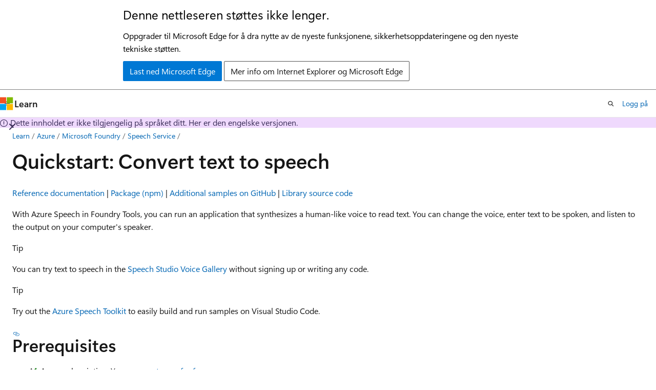

--- FILE ---
content_type: text/html
request_url: https://learn.microsoft.com/nb-no/azure/ai-services/speech-service/get-started-text-to-speech?pivots=programming-language-javascript&tabs=script%2Cwindowsinstall
body_size: 174664
content:
 <!DOCTYPE html>
		<html
			class="layout layout-holy-grail   show-table-of-contents conceptual show-breadcrumb default-focus"
			lang="en-us"
			dir="ltr"
			data-authenticated="false"
			data-auth-status-determined="false"
			data-target="docs"
			x-ms-format-detection="none"
		>
			
		<head>
			<title>Text to speech quickstart - Speech service - Foundry Tools | Microsoft Learn</title>
			<meta charset="utf-8" />
			<meta name="viewport" content="width=device-width, initial-scale=1.0" />
			<meta name="color-scheme" content="light dark" />

			<meta name="description" content="Learn how to create an app that converts text to speech, and explore supported audio formats and custom configuration options." />
			<link rel="canonical" href="https://learn.microsoft.com/en-us/azure/ai-services/speech-service/get-started-text-to-speech" /> 

			<!-- Non-customizable open graph and sharing-related metadata -->
			<meta name="twitter:card" content="summary_large_image" />
			<meta name="twitter:site" content="@MicrosoftLearn" />
			<meta property="og:type" content="website" />
			<meta property="og:image:alt" content="Microsoft Learn" />
			<meta property="og:image" content="https://learn.microsoft.com/en-us/media/open-graph-image.png" />
			<!-- Page specific open graph and sharing-related metadata -->
			<meta property="og:title" content="Text to speech quickstart - Speech service - Foundry Tools" />
			<meta property="og:url" content="https://learn.microsoft.com/en-us/azure/ai-services/speech-service/get-started-text-to-speech" />
			<meta property="og:description" content="Learn how to create an app that converts text to speech, and explore supported audio formats and custom configuration options." />
			<meta name="platform_id" content="27544550-c960-3616-596a-a28b5cc2b32f" /> <meta name="scope" content="Azure" />
			<meta name="locale" content="nb-no" />
			 <meta name="adobe-target" content="true" /> 
			<meta name="uhfHeaderId" content="azure-ai-foundry" />

			<meta name="page_type" content="conceptual" />

			<!--page specific meta tags-->
			

			<!-- custom meta tags -->
			
		<meta name="breadcrumb_path" content="../../breadcrumb/azure-ai/toc.json" />
	
		<meta name="feedback_help_link_url" content="https://learn.microsoft.com/answers/tags/55/azure-speech/" />
	
		<meta name="feedback_help_link_type" content="get-help-at-qna" />
	
		<meta name="feedback_product_url" content="https://feedback.azure.com/d365community/forum/09041fae-0b25-ec11-b6e6-000d3a4f0858?c=21041fae-0b25-ec11-b6e6-000d3a4f0858" />
	
		<meta name="feedback_system" content="Standard" />
	
		<meta name="permissioned-type" content="public" />
	
		<meta name="recommendations" content="true" />
	
		<meta name="recommendation_types" content="Training" />
	
		<meta name="recommendation_types" content="Certification" />
	
		<meta name="ms.suite" content="office" />
	
		<meta name="zone_pivot_group_filename" content="zone-pivots/azure-ai/zone-pivot-groups.json" />
	
		<meta name="author" content="PatrickFarley" />
	
		<meta name="learn_banner_products" content="azure" />
	
		<meta name="manager" content="nitinme" />
	
		<meta name="ms.author" content="pafarley" />
	
		<meta name="ms.collection" content="ce-skilling-ai-copilot" />
	
		<meta name="ms.update-cycle" content="180-days" />
	
		<meta name="ms.service" content="azure-ai-speech" />
	
		<meta name="ms.topic" content="quickstart" />
	
		<meta name="ms.date" content="2025-07-17T00:00:00Z" />
	
		<meta name="ms.devlang" content="cpp" />
	
		<meta name="ms.custom" content="devx-track-python, devx-track-js, devx-track-csharp, mode-other, devx-track-extended-java, devx-track-go" />
	
		<meta name="zone_pivot_groups" content="programming-languages-text-to-speech" />
	
		<meta name="keywords" content="text to speech" />
	
		<meta name="document_id" content="1e1d3eae-275c-a281-25cd-d8503a71ed74" />
	
		<meta name="document_version_independent_id" content="9c044097-d9ce-b758-9b1e-5b23a52ac760" />
	
		<meta name="updated_at" content="2025-11-18T15:37:00Z" />
	
		<meta name="original_content_git_url" content="https://github.com/MicrosoftDocs/azure-ai-docs-pr/blob/live/articles/ai-services/speech-service/get-started-text-to-speech.md" />
	
		<meta name="gitcommit" content="https://github.com/MicrosoftDocs/azure-ai-docs-pr/blob/4b24097c4cddac9999df8070dbc40013d897b53d/articles/ai-services/speech-service/get-started-text-to-speech.md" />
	
		<meta name="git_commit_id" content="4b24097c4cddac9999df8070dbc40013d897b53d" />
	
		<meta name="site_name" content="Docs" />
	
		<meta name="depot_name" content="Learn.azure-ai" />
	
		<meta name="schema" content="Conceptual" />
	
		<meta name="toc_rel" content="toc.json" />
	
		<meta name="word_count" content="10814" />
	
		<meta name="asset_id" content="ai-services/speech-service/get-started-text-to-speech" />
	
		<meta name="moniker_range_name" content="" />
	
		<meta name="item_type" content="Content" />
	
		<meta name="source_path" content="articles/ai-services/speech-service/get-started-text-to-speech.md" />
	
		<meta name="previous_tlsh_hash" content="3BCB3E33961C9F406DC50F0E18AB7641B2F5C485EBD06BDE0D2929FAC9DD7CA1179D7EACFF1FA3060732E3D12172658D25D1EB35832C1A94A9E988AB424C229173AC3F6DE5" />
	
		<meta name="github_feedback_content_git_url" content="https://github.com/MicrosoftDocs/azure-ai-docs/blob/main/articles/ai-services/speech-service/get-started-text-to-speech.md" />
	 
		<meta name="cmProducts" content="https://authoring-docs-microsoft.poolparty.biz/devrel/a8711e05-df51-442a-970f-935304535b39" data-source="generated" />
	
		<meta name="cmProducts" content="https://authoring-docs-microsoft.poolparty.biz/devrel/bcbcbad5-4208-4783-8035-8481272c98b8" data-source="generated" />
	
		<meta name="spProducts" content="https://authoring-docs-microsoft.poolparty.biz/devrel/3d3c20d8-79ed-4203-aee0-ffb9c9bafe72" data-source="generated" />
	
		<meta name="spProducts" content="https://authoring-docs-microsoft.poolparty.biz/devrel/43b2e5aa-8a6d-4de2-a252-692232e5edc8" data-source="generated" />
	

			<!-- assets and js globals -->
			
			<link rel="stylesheet" href="/static/assets/0.4.03301.7415-7dd881c1/styles/site-ltr.css" />
			
			<link rel="preconnect" href="//mscom.demdex.net" crossorigin />
						<link rel="dns-prefetch" href="//target.microsoft.com" />
						<link rel="dns-prefetch" href="//microsoftmscompoc.tt.omtrdc.net" />
						<link
							rel="preload"
							as="script"
							href="/static/third-party/adobe-target/at-js/2.9.0/at.js"
							integrity="sha384-l4AKhsU8cUWSht4SaJU5JWcHEWh1m4UTqL08s6b/hqBLAeIDxTNl+AMSxTLx6YMI"
							crossorigin="anonymous"
							id="adobe-target-script"
							type="application/javascript"
						/>
			<script src="https://wcpstatic.microsoft.com/mscc/lib/v2/wcp-consent.js"></script>
			<script src="https://js.monitor.azure.com/scripts/c/ms.jsll-4.min.js"></script>
			<script src="/_themes/docs.theme/master/nb-no/_themes/global/deprecation.js"></script>

			<!-- msdocs global object -->
			<script id="msdocs-script">
		var msDocs = {
  "environment": {
    "accessLevel": "online",
    "azurePortalHostname": "portal.azure.com",
    "reviewFeatures": false,
    "supportLevel": "production",
    "systemContent": true,
    "siteName": "learn",
    "legacyHosting": false
  },
  "data": {
    "contentLocale": "en-us",
    "contentDir": "ltr",
    "userLocale": "nb-no",
    "userDir": "ltr",
    "pageTemplate": "Conceptual",
    "brand": "azure",
    "context": {},
    "standardFeedback": true,
    "showFeedbackReport": false,
    "feedbackHelpLinkType": "get-help-at-qna",
    "feedbackHelpLinkUrl": "https://learn.microsoft.com/answers/tags/55/azure-speech/",
    "feedbackSystem": "Standard",
    "feedbackGitHubRepo": "MicrosoftDocs/azure-docs",
    "feedbackProductUrl": "https://feedback.azure.com/d365community/forum/09041fae-0b25-ec11-b6e6-000d3a4f0858?c=21041fae-0b25-ec11-b6e6-000d3a4f0858",
    "extendBreadcrumb": false,
    "isEditDisplayable": true,
    "isPrivateUnauthorized": false,
    "hideViewSource": false,
    "isPermissioned": false,
    "hasRecommendations": true,
    "contributors": [
      {
        "name": "PatrickFarley",
        "url": "https://github.com/PatrickFarley"
      },
      {
        "name": "sdgilley",
        "url": "https://github.com/sdgilley"
      },
      {
        "name": "s-polly",
        "url": "https://github.com/s-polly"
      },
      {
        "name": "eric-urban",
        "url": "https://github.com/eric-urban"
      },
      {
        "name": "nitinme",
        "url": "https://github.com/nitinme"
      }
    ]
  },
  "functions": {}
};;
	</script>

			<!-- base scripts, msdocs global should be before this -->
			<script src="/static/assets/0.4.03301.7415-7dd881c1/scripts/nb-no/index-docs.js"></script>
			

			<!-- json-ld -->
			
		</head>
	
			<body
				id="body"
				data-bi-name="body"
				class="layout-body "
				lang="nb-no"
				dir="ltr"
			>
				<header class="layout-body-header">
		<div class="header-holder has-default-focus">
			
		<a
			href="#main"
			
			style="z-index: 1070"
			class="outline-color-text visually-hidden-until-focused position-fixed inner-focus focus-visible top-0 left-0 right-0 padding-xs text-align-center background-color-body"
			
		>
			Gå til hovedinnhold
		</a>
	
		<a
			href="#"
			data-skip-to-ask-learn
			style="z-index: 1070"
			class="outline-color-text visually-hidden-until-focused position-fixed inner-focus focus-visible top-0 left-0 right-0 padding-xs text-align-center background-color-body"
			hidden
		>
			Hopp over chatopplevelsen Ask Learn
		</a>
	

			<div hidden id="cookie-consent-holder" data-test-id="cookie-consent-container"></div>
			<!-- Unsupported browser warning -->
			<div
				id="unsupported-browser"
				style="background-color: white; color: black; padding: 16px; border-bottom: 1px solid grey;"
				hidden
			>
				<div style="max-width: 800px; margin: 0 auto;">
					<p style="font-size: 24px">Denne nettleseren støttes ikke lenger.</p>
					<p style="font-size: 16px; margin-top: 16px;">
						Oppgrader til Microsoft Edge for å dra nytte av de nyeste funksjonene, sikkerhetsoppdateringene og den nyeste tekniske støtten.
					</p>
					<div style="margin-top: 12px;">
						<a
							href="https://go.microsoft.com/fwlink/p/?LinkID=2092881 "
							style="background-color: #0078d4; border: 1px solid #0078d4; color: white; padding: 6px 12px; border-radius: 2px; display: inline-block;"
						>
							Last ned Microsoft Edge
						</a>
						<a
							href="https://learn.microsoft.com/en-us/lifecycle/faq/internet-explorer-microsoft-edge"
							style="background-color: white; padding: 6px 12px; border: 1px solid #505050; color: #171717; border-radius: 2px; display: inline-block;"
						>
							Mer info om Internet Explorer og Microsoft Edge
						</a>
					</div>
				</div>
			</div>
			<!-- site header -->
			<header
				id="ms--site-header"
				data-test-id="site-header-wrapper"
				role="banner"
				itemscope="itemscope"
				itemtype="http://schema.org/Organization"
			>
				<div
					id="ms--mobile-nav"
					class="site-header display-none-tablet padding-inline-none gap-none"
					data-bi-name="mobile-header"
					data-test-id="mobile-header"
				></div>
				<div
					id="ms--primary-nav"
					class="site-header display-none display-flex-tablet"
					data-bi-name="L1-header"
					data-test-id="primary-header"
				></div>
				<div
					id="ms--secondary-nav"
					class="site-header display-none display-flex-tablet"
					data-bi-name="L2-header"
					data-test-id="secondary-header"
					
				></div>
			</header>
			
		<!-- banner -->
		<div data-banner>
			<div id="disclaimer-holder"></div>
			
		</div>
		<!-- banner end -->
	
		</div>
	</header>
				 <section
					id="layout-body-menu"
					class="layout-body-menu display-flex"
					data-bi-name="menu"
			  >
					
		<div
			id="left-container"
			class="left-container display-none display-block-tablet padding-inline-sm padding-bottom-sm width-full"
			data-toc-container="true"
		>
			<!-- Regular TOC content (default) -->
			<div id="ms--toc-content" class="height-full">
				<nav
					id="affixed-left-container"
					class="margin-top-sm-tablet position-sticky display-flex flex-direction-column"
					aria-label="Primært"
					data-bi-name="left-toc"
					role="navigation"
				></nav>
			</div>
			<!-- Collapsible TOC content (hidden by default) -->
			<div id="ms--toc-content-collapsible" class="height-full" hidden>
				<nav
					id="affixed-left-container"
					class="margin-top-sm-tablet position-sticky display-flex flex-direction-column"
					aria-label="Primært"
					data-bi-name="left-toc"
					role="navigation"
				>
					<div
						id="ms--collapsible-toc-header"
						class="display-flex justify-content-flex-end margin-bottom-xxs"
					>
						<button
							type="button"
							class="button button-clear inner-focus"
							data-collapsible-toc-toggle
							aria-expanded="true"
							aria-controls="ms--collapsible-toc-content"
							aria-label="Innholdsfortegnelse"
						>
							<span class="icon font-size-h4" aria-hidden="true">
								<span class="docon docon-panel-left-contract"></span>
							</span>
						</button>
					</div>
				</nav>
			</div>
		</div>
	
			  </section>

				<main
					id="main"
					role="main"
					class="layout-body-main "
					data-bi-name="content"
					lang="en-us"
					dir="ltr"
				>
					
			<div
		id="ms--content-header"
		class="content-header default-focus border-bottom-none"
		data-bi-name="content-header"
	>
		<div class="content-header-controls margin-xxs margin-inline-sm-tablet">
			<button
				type="button"
				class="contents-button button button-sm margin-right-xxs"
				data-bi-name="contents-expand"
				aria-haspopup="true"
				data-contents-button
			>
				<span class="icon" aria-hidden="true"><span class="docon docon-menu"></span></span>
				<span class="contents-expand-title"> Innholdsfortegnelse </span>
			</button>
			<button
				type="button"
				class="ap-collapse-behavior ap-expanded button button-sm"
				data-bi-name="ap-collapse"
				aria-controls="action-panel"
			>
				<span class="icon" aria-hidden="true"><span class="docon docon-exit-mode"></span></span>
				<span>Avslutt redigeringsprogrammodus</span>
			</button>
		</div>
	</div>
			<div data-main-column class="padding-sm padding-top-none padding-top-sm-tablet">
				<div>
					
		<div id="article-header" class="background-color-body margin-bottom-xs display-none-print">
			<div class="display-flex align-items-center justify-content-space-between">
				
		<details
			id="article-header-breadcrumbs-overflow-popover"
			class="popover"
			data-for="article-header-breadcrumbs"
		>
			<summary
				class="button button-clear button-primary button-sm inner-focus"
				aria-label="Alle søkebaner"
			>
				<span class="icon">
					<span class="docon docon-more"></span>
				</span>
			</summary>
			<div id="article-header-breadcrumbs-overflow" class="popover-content padding-none"></div>
		</details>

		<bread-crumbs
			id="article-header-breadcrumbs"
			role="group"
			aria-label="Brødsmuler"
			data-test-id="article-header-breadcrumbs"
			class="overflow-hidden flex-grow-1 margin-right-sm margin-right-md-tablet margin-right-lg-desktop margin-left-negative-xxs padding-left-xxs"
		></bread-crumbs>
	 
		<div
			id="article-header-page-actions"
			class="opacity-none margin-left-auto display-flex flex-wrap-no-wrap align-items-stretch"
		>
			
		<button
			class="button button-sm border-none inner-focus display-none-tablet flex-shrink-0 "
			data-bi-name="ask-learn-assistant-entry"
			data-test-id="ask-learn-assistant-modal-entry-mobile"
			data-ask-learn-modal-entry
			
			type="button"
			style="min-width: max-content;"
			aria-expanded="false"
			aria-label="Spør Microsoft Learn"
			hidden
		>
			<span class="icon font-size-lg" aria-hidden="true">
				<span class="docon docon-chat-sparkle-fill gradient-ask-learn-logo"></span>
			</span>
		</button>
		<button
			class="button button-sm display-none display-inline-flex-tablet display-none-desktop flex-shrink-0 margin-right-xxs border-color-ask-learn "
			data-bi-name="ask-learn-assistant-entry"
			
			data-test-id="ask-learn-assistant-modal-entry-tablet"
			data-ask-learn-modal-entry
			type="button"
			style="min-width: max-content;"
			aria-expanded="false"
			hidden
		>
			<span class="icon font-size-lg" aria-hidden="true">
				<span class="docon docon-chat-sparkle-fill gradient-ask-learn-logo"></span>
			</span>
			<span>Spør Microsoft Learn</span>
		</button>
		<button
			class="button button-sm display-none flex-shrink-0 display-inline-flex-desktop margin-right-xxs border-color-ask-learn "
			data-bi-name="ask-learn-assistant-entry"
			
			data-test-id="ask-learn-assistant-flyout-entry"
			data-ask-learn-flyout-entry
			data-flyout-button="toggle"
			type="button"
			style="min-width: max-content;"
			aria-expanded="false"
			aria-controls="ask-learn-flyout"
			hidden
		>
			<span class="icon font-size-lg" aria-hidden="true">
				<span class="docon docon-chat-sparkle-fill gradient-ask-learn-logo"></span>
			</span>
			<span>Spør Microsoft Learn</span>
		</button>
	 
		<button
			type="button"
			id="ms--focus-mode-button"
			data-focus-mode
			data-bi-name="focus-mode-entry"
			class="button button-sm flex-shrink-0 margin-right-xxs display-none display-inline-flex-desktop"
		>
			<span class="icon font-size-lg" aria-hidden="true">
				<span class="docon docon-glasses"></span>
			</span>
			<span>Fokusmodus</span>
		</button>
	 

			<details class="popover popover-right" id="article-header-page-actions-overflow">
				<summary
					class="justify-content-flex-start button button-clear button-sm button-primary inner-focus"
					aria-label="Flere handlinger"
					title="Flere handlinger"
				>
					<span class="icon" aria-hidden="true">
						<span class="docon docon-more-vertical"></span>
					</span>
				</summary>
				<div class="popover-content">
					
		<button
			data-page-action-item="overflow-mobile"
			type="button"
			class="button-block button-sm inner-focus button button-clear display-none-tablet justify-content-flex-start text-align-left"
			data-bi-name="contents-expand"
			data-contents-button
			data-popover-close
		>
			<span class="icon">
				<span class="docon docon-editor-list-bullet" aria-hidden="true"></span>
			</span>
			<span class="contents-expand-title">Innholdsfortegnelse</span>
		</button>
	 
		<a
			id="lang-link-overflow"
			class="button-sm inner-focus button button-clear button-block justify-content-flex-start text-align-left"
			data-bi-name="language-toggle"
			data-page-action-item="overflow-all"
			data-check-hidden="true"
			data-read-in-link
			href="#"
			hidden
		>
			<span class="icon" aria-hidden="true" data-read-in-link-icon>
				<span class="docon docon-locale-globe"></span>
			</span>
			<span data-read-in-link-text>Les på engelsk</span>
		</a>
	 
		<button
			type="button"
			class="collection button button-clear button-sm button-block justify-content-flex-start text-align-left inner-focus"
			data-list-type="collection"
			data-bi-name="collection"
			data-page-action-item="overflow-all"
			data-check-hidden="true"
			data-popover-close
		>
			<span class="icon" aria-hidden="true">
				<span class="docon docon-circle-addition"></span>
			</span>
			<span class="collection-status">Legg til</span>
		</button>
	
					
		<button
			type="button"
			class="collection button button-block button-clear button-sm justify-content-flex-start text-align-left inner-focus"
			data-list-type="plan"
			data-bi-name="plan"
			data-page-action-item="overflow-all"
			data-check-hidden="true"
			data-popover-close
			hidden
		>
			<span class="icon" aria-hidden="true">
				<span class="docon docon-circle-addition"></span>
			</span>
			<span class="plan-status">Legg til i plan</span>
		</button>
	  
		<a
			data-contenteditbtn
			class="button button-clear button-block button-sm inner-focus justify-content-flex-start text-align-left text-decoration-none"
			data-bi-name="edit"
			
			href="https://github.com/MicrosoftDocs/azure-ai-docs/blob/main/articles/ai-services/speech-service/get-started-text-to-speech.md"
			data-original_content_git_url="https://github.com/MicrosoftDocs/azure-ai-docs-pr/blob/live/articles/ai-services/speech-service/get-started-text-to-speech.md"
			data-original_content_git_url_template="{repo}/blob/{branch}/articles/ai-services/speech-service/get-started-text-to-speech.md"
			data-pr_repo=""
			data-pr_branch=""
		>
			<span class="icon" aria-hidden="true">
				<span class="docon docon-edit-outline"></span>
			</span>
			<span>Rediger</span>
		</a>
	
					
		<hr class="margin-block-xxs" />
		<h4 class="font-size-sm padding-left-xxs">Del via</h4>
		
					<a
						class="button button-clear button-sm inner-focus button-block justify-content-flex-start text-align-left text-decoration-none share-facebook"
						data-bi-name="facebook"
						data-page-action-item="overflow-all"
						href="#"
					>
						<span class="icon color-primary" aria-hidden="true">
							<span class="docon docon-facebook-share"></span>
						</span>
						<span>Facebook</span>
					</a>

					<a
						href="#"
						class="button button-clear button-sm inner-focus button-block justify-content-flex-start text-align-left text-decoration-none share-twitter"
						data-bi-name="twitter"
						data-page-action-item="overflow-all"
					>
						<span class="icon color-text" aria-hidden="true">
							<span class="docon docon-xlogo-share"></span>
						</span>
						<span>x.com</span>
					</a>

					<a
						href="#"
						class="button button-clear button-sm inner-focus button-block justify-content-flex-start text-align-left text-decoration-none share-linkedin"
						data-bi-name="linkedin"
						data-page-action-item="overflow-all"
					>
						<span class="icon color-primary" aria-hidden="true">
							<span class="docon docon-linked-in-logo"></span>
						</span>
						<span>LinkedIn</span>
					</a>
					<a
						href="#"
						class="button button-clear button-sm inner-focus button-block justify-content-flex-start text-align-left text-decoration-none share-email"
						data-bi-name="email"
						data-page-action-item="overflow-all"
					>
						<span class="icon color-primary" aria-hidden="true">
							<span class="docon docon-mail-message"></span>
						</span>
						<span>E-post</span>
					</a>
			  
	 
		<hr class="margin-block-xxs" />
		<button
			class="button button-block button-clear button-sm justify-content-flex-start text-align-left inner-focus"
			type="button"
			data-bi-name="print"
			data-page-action-item="overflow-all"
			data-popover-close
			data-print-page
			data-check-hidden="true"
		>
			<span class="icon color-primary" aria-hidden="true">
				<span class="docon docon-print"></span>
			</span>
			<span>Skriv ut</span>
		</button>
	
				</div>
			</details>
		</div>
	
			</div>
		</div>
	  
		<!-- privateUnauthorizedTemplate is hidden by default -->
		<div unauthorized-private-section data-bi-name="permission-content-unauthorized-private" hidden>
			<hr class="hr margin-top-xs margin-bottom-sm" />
			<div class="notification notification-info">
				<div class="notification-content">
					<p class="margin-top-none notification-title">
						<span class="icon">
							<span class="docon docon-exclamation-circle-solid" aria-hidden="true"></span>
						</span>
						<span>Merk</span>
					</p>
					<p class="margin-top-none authentication-determined not-authenticated">
						Tilgang til denne siden krever autorisasjon. Du kan prøve å <a class="docs-sign-in" href="#" data-bi-name="permission-content-sign-in">logge på</a> eller <a  class="docs-change-directory" data-bi-name="permisson-content-change-directory">endre kataloger</a>.
					</p>
					<p class="margin-top-none authentication-determined authenticated">
						Tilgang til denne siden krever autorisasjon. Du kan prøve å <a class="docs-change-directory" data-bi-name="permisson-content-change-directory">endre kataloger</a>.
					</p>
				</div>
			</div>
		</div>
	
					<div class="content"><h1 id="quickstart-convert-text-to-speech">Quickstart: Convert text to speech</h1></div>
					
		<div
			id="article-metadata"
			data-bi-name="article-metadata"
			data-test-id="article-metadata"
			class="page-metadata-container display-flex gap-xxs justify-content-space-between align-items-center flex-wrap-wrap"
		>
			 
				<div
					id="user-feedback"
					class="margin-block-xxs display-none display-none-print"
					hidden
					data-hide-on-archived
				>
					
		<button
			id="user-feedback-button"
			data-test-id="conceptual-feedback-button"
			class="button button-sm button-clear button-primary display-none"
			type="button"
			data-bi-name="user-feedback-button"
			data-user-feedback-button
			hidden
		>
			<span class="icon" aria-hidden="true">
				<span class="docon docon-like"></span>
			</span>
			<span>Tilbakemeldinger</span>
		</button>
	
				</div>
		  
		</div>
	 
		<div data-id="ai-summary" hidden>
			<div id="ms--ai-summary-cta" class="margin-top-xs display-flex align-items-center">
				<span class="icon" aria-hidden="true">
					<span class="docon docon-sparkle-fill gradient-text-vivid"></span>
				</span>
				<button
					id="ms--ai-summary"
					type="button"
					class="tag tag-sm tag-suggestion margin-left-xxs"
					data-test-id="ai-summary-cta"
					data-bi-name="ai-summary-cta"
					data-an="ai-summary"
				>
					<span class="ai-summary-cta-text">
						Oppsummer denne artikkelen for meg
					</span>
				</button>
			</div>
			<!-- Slot where the client will render the summary card after the user clicks the CTA -->
			<div id="ms--ai-summary-header" class="margin-top-xs"></div>
		</div>
	 
		<nav
			id="center-doc-outline"
			class="doc-outline is-hidden-desktop display-none-print margin-bottom-sm"
			data-bi-name="intopic toc"
			aria-label="I denne artikkelen"
		>
			<h2 id="ms--in-this-article" class="title is-6 margin-block-xs">
				I denne artikkelen
			</h2>
		</nav>
	
					<div class="content"><div class="zone has-pivot" data-pivot="ai-foundry">
<p>In this quickstart, try out the text to speech model from Azure Speech in Foundry Tools, using <a href="https://ai.azure.com/?cid=learnDocs" data-linktype="external">Microsoft Foundry</a>.</p>
<h2 id="prerequisites">Prerequisites</h2>
<ul>
<li>An Azure subscription. <a href="https://azure.microsoft.com/pricing/purchase-options/azure-account?cid=msft_learn" data-linktype="external">Create one for free</a>.</li>
<li>A Foundry project. If you need to create a project, see <a href="../../ai-foundry/how-to/create-projects" data-linktype="relative-path">Create a Microsoft Foundry project</a>.</li>
</ul>
<h2 id="try-text-to-speech">Try text to speech</h2>
<p>Try text to speech in the Foundry portal by following these steps:</p>
<div class="tabGroup" id="tabgroup_1">
<ul role="tablist">
<li role="presentation">
<a href="#tabpanel_1_new-foundry" role="tab" aria-controls="tabpanel_1_new-foundry" data-tab="new-foundry" tabindex="0" aria-selected="true" data-linktype="self-bookmark">Foundry (new) portal</a>
</li>
<li role="presentation">
<a href="#tabpanel_1_classic-foundry" role="tab" aria-controls="tabpanel_1_classic-foundry" data-tab="classic-foundry" tabindex="-1" data-linktype="self-bookmark">Foundry (classic) portal</a>
</li>
</ul>
<section id="tabpanel_1_new-foundry" role="tabpanel" data-tab="new-foundry">

<ol>
<li>Sign in to <a href="https://ai.azure.com/?cid=learnDocs" data-linktype="external">Microsoft Foundry</a>. Make sure the <strong>New Foundry</strong> toggle is on. These steps refer to <strong>Foundry (new)</strong>.<img src="../../ai-foundry/default/media/version-banner/new-foundry.png" role="presentation" data-linktype="relative-path">
</li>
<li>Select <strong>Build</strong> from the top right menu.</li>
<li>Select <strong>Models</strong> on the left pane.</li>
<li>The <strong>AI Services</strong> tab shows the Azure AI models that can be used out of the box in the Foundry portal. Select <strong>Azure Speech - Text to Speech</strong> to open the Text to Speech playground.</li>
<li>Choose a prebuilt voice from the dropdown menu, and optionally tune it with the provider parameter sliders.</li>
<li>Enter your sample text in the text box.</li>
<li>Select <strong>Play</strong> to hear the synthetic voice read your text.</li>
</ol>
<h2 id="other-foundry-new-features">Other Foundry (new) features</h2>
<p>The following Speech features are available in the Foundry (new) portal:</p>
<ul>
<li><a href="/en-us/azure/ai-foundry/agents/how-to/tools/azure-ai-speech?view=foundry" data-linktype="absolute-path">Speech MCP server</a></li>
<li><a href="/en-us/azure/ai-services/speech-service/get-started-speech-to-text?context=%2Fazure%2Fai-foundry%2Fcontext%2Fcontext&amp;view=foundry&amp;pivots=ai-foundry" data-linktype="absolute-path">Speech to text quickstart</a></li>
<li><a href="/en-us/azure/ai-services/speech-service/get-started-text-to-speech?context=%2Fazure%2Fai-foundry%2Fcontext%2Fcontext&amp;view=foundry&amp;pivots=ai-foundry" data-linktype="absolute-path">Text to speech quickstart</a></li>
<li><a href="/en-us/azure/ai-services/speech-service/text-to-speech-avatar/batch-synthesis-avatar?context=%2Fazure%2Fai-foundry%2Fcontext%2Fcontext&amp;view=foundry&amp;pivots=ai-foundry" data-linktype="absolute-path">Text to speech avatar quickstart</a></li>
<li><a href="/en-us/azure/ai-services/speech-service/voice-live-quickstart?context=%2Fazure%2Fai-foundry%2Fcontext%2Fcontext&amp;view=foundry&amp;pivots=ai-foundry-portal" data-linktype="absolute-path">Voice live quickstart</a></li>
</ul>
</section>
<section id="tabpanel_1_classic-foundry" role="tabpanel" data-tab="classic-foundry" aria-hidden="true" hidden="hidden">

<ol>
<li>
<p>Sign in to <a href="https://ai.azure.com/?cid=learnDocs" data-linktype="external">Microsoft Foundry</a>.  Make sure the <strong>New Foundry</strong> toggle is off.  These steps refer to <strong>Foundry (classic)</strong>.</p>
<p><img src="../../ai-foundry/default/media/version-banner/classic-foundry.png" role="presentation" data-linktype="relative-path">
</p>
</li>
<li><p>Select <strong>Playgrounds</strong> from the left pane and then select a playground to use. In this example, select <strong>Try the Speech playground</strong>.</p>
</li>
<li><p>Select <strong>Voice gallery</strong>.</p>
</li>
<li><p>Select a voice from the gallery. Optionally filter voices by keyword or supported languages.</p>
</li>
<li><p>On the right pane, select the <strong>Try it out</strong> tab. Enter sample text in the text box and select <strong>Play</strong> to hear the selected synthetic voice read your text.</p>
</li>
<li><p>You can select <strong>View code</strong> to see an SDK code sample in your preferred language for calling the text to speech model.</p>
</li>
</ol>
</section>
</div>
</div>
<div class="zone has-pivot" data-pivot="programming-language-csharp">
<p><a href="/en-us/dotnet/api/microsoft.cognitiveservices.speech" data-linktype="absolute-path">Reference documentation</a> | <a href="https://www.nuget.org/packages/Microsoft.CognitiveServices.Speech" data-linktype="external">Package (NuGet)</a> | <a href="https://aka.ms/speech/github-csharp" data-linktype="external">Additional samples on GitHub</a></p>
<p>With Azure Speech in Foundry Tools, you can run an application that synthesizes a human-like voice to read text. You can change the voice, enter text to be spoken, and listen to the output on your computer's speaker.</p>
<div class="TIP">
<p>Tip</p>
<p>You can try text to speech in the <a href="https://aka.ms/speechstudio/voicegallery" data-linktype="external">Speech Studio Voice Gallery</a> without signing up or writing any code.</p>
</div>
<div class="TIP">
<p>Tip</p>
<p>Try out the <a href="https://marketplace.visualstudio.com/items?itemName=ms-azureaispeech.azure-ai-speech-toolkit" data-linktype="external">Azure Speech Toolkit</a> to easily build and run samples on Visual Studio Code.</p>
</div>
<h2 id="prerequisites">Prerequisites</h2>
<div class="checklist">
<ul>
<li>An Azure subscription. You can <a href="https://azure.microsoft.com/pricing/purchase-options/azure-account?cid=msft_learn" data-linktype="external">create one for free</a>.</li>
<li><a href="https://portal.azure.com/#create/Microsoft.CognitiveServicesAIFoundry" data-linktype="external">Create an AI Services resource for Speech</a> in the Azure portal.</li>
<li>Get the Speech resource key and endpoint. After your Speech resource is deployed, select <strong>Go to resource</strong> to view and manage keys.</li>
</ul>
</div>
<h2 id="set-up-the-environment">Set up the environment</h2>
<p>The Speech SDK is available as a <a href="https://www.nuget.org/packages/Microsoft.CognitiveServices.Speech" data-linktype="external">NuGet package</a> that implements .NET Standard 2.0. Install the Speech SDK later in this guide by using the console. For detailed installation instructions, see <a href="quickstarts/setup-platform?pivots=programming-language-csharp" data-linktype="relative-path">Install the Speech SDK</a>.</p>
<h3 id="set-environment-variables">Set environment variables</h3>
<p>You need to authenticate your application to access Foundry Tools. This article shows you how to use environment variables to store your credentials. You can then access the environment variables from your code to authenticate your application. For production, use a more secure way to store and access your credentials.</p>
<div class="IMPORTANT">
<p>Important</p>
<p>We recommend Microsoft Entra ID authentication with <a href="/en-us/azure/active-directory/managed-identities-azure-resources/overview" data-linktype="absolute-path">managed identities for Azure resources</a> to avoid storing credentials with your applications that run in the cloud.</p>
<p>Use API keys with caution. Don't include the API key directly in your code, and never post it publicly. If using API keys, store them securely in Azure Key Vault, rotate the keys regularly, and restrict access to Azure Key Vault using role based access control and network access restrictions. For more information about using API keys securely in your apps, see <a href="/en-us/azure/key-vault/general/apps-api-keys-secrets" data-linktype="absolute-path">API keys with Azure Key Vault</a>.</p>
<p>For more information about AI services security, see <a href="/en-us/azure/ai-services/authentication" data-linktype="absolute-path">Authenticate requests to Azure AI services</a>.</p>
</div>
<p>To set the environment variables for your Speech resource key and endpoint, open a console window, and follow the instructions for your operating system and development environment.</p>
<ul>
<li>To set the <code>SPEECH_KEY</code> environment variable, replace <em>your-key</em> with one of the keys for your resource.</li>
<li>To set the <code>ENDPOINT</code> environment variable, replace <em>your-endpoint</em> with one of the endpoints for your resource.</li>
</ul>
<div class="tabGroup" id="tabgroup_1">
<ul role="tablist">
<li role="presentation">
<a href="#tabpanel_1_windows" role="tab" aria-controls="tabpanel_1_windows" data-tab="windows" tabindex="0" aria-selected="true" data-linktype="self-bookmark">Windows</a>
</li>
<li role="presentation">
<a href="#tabpanel_1_linux" role="tab" aria-controls="tabpanel_1_linux" data-tab="linux" tabindex="-1" data-linktype="self-bookmark">Linux</a>
</li>
<li role="presentation">
<a href="#tabpanel_1_macos" role="tab" aria-controls="tabpanel_1_macos" data-tab="macos" tabindex="-1" data-linktype="self-bookmark">macOS</a>
</li>
</ul>
<section id="tabpanel_1_windows" role="tabpanel" data-tab="windows">

<pre><code class="lang-console">setx SPEECH_KEY your-key
setx ENDPOINT your-endpoint
</code></pre>
<div class="NOTE">
<p>Note</p>
<p>If you only need to access the environment variables in the current console, you can set the environment variable with <code>set</code> instead of <code>setx</code>.</p>
</div>
<p>After you add the environment variables, you might need to restart any programs that need to read the environment variables, including the console window. For example, if you're using Visual Studio as your editor, restart Visual Studio before you run the example.</p>
</section>
<section id="tabpanel_1_linux" role="tabpanel" data-tab="linux" aria-hidden="true" hidden="hidden">
<h5 id="bash">Bash</h5>
<p>Edit your <em>.bashrc</em> file, and add the environment variables:</p>
<pre><code class="lang-bash">export SPEECH_KEY=your-key
export ENDPOINT=your-endpoint
</code></pre>
<p>After you add the environment variables, run <code>source ~/.bashrc</code> from your console window to make the changes effective.</p>
</section>
<section id="tabpanel_1_macos" role="tabpanel" data-tab="macos" aria-hidden="true" hidden="hidden">
<h5 id="bash-1">Bash</h5>
<p>Edit your <em>.bash_profile</em> file, and add the environment variables:</p>
<pre><code class="lang-bash">export SPEECH_KEY=your-key
export ENDPOINT=your-endpoint
</code></pre>
<p>After you add the environment variables, run <code>source ~/.bash_profile</code> from your console window to make the changes effective.</p>
<h5 id="xcode">Xcode</h5>
<p>For iOS and macOS development, you set the environment variables in Xcode. For example, follow these steps to set the environment variable in Xcode 13.4.1.</p>
<ol>
<li>Select <strong>Product</strong> &gt; <strong>Scheme</strong> &gt; <strong>Edit scheme</strong>.</li>
<li>Select <strong>Arguments</strong> on the <strong>Run</strong> (Debug Run) page.</li>
<li>Under <strong>Environment Variables</strong> select the plus (+) sign to add a new environment variable.</li>
<li>Enter <code>SPEECH_KEY</code> for the <strong>Name</strong> and enter your Speech resource key for the <strong>Value</strong>.</li>
</ol>
<p>To set the environment variable for your Speech resource endpoint, follow the same steps. Set <code>ENDPOINT</code> to the endpoint of your resource. For example, <code>https://YourServiceRegion.api.cognitive.microsoft.com</code>.</p>
<p>For more configuration options, see <a href="https://help.apple.com/xcode/#/dev745c5c974" data-linktype="external">the Xcode documentation</a>.</p>
</section>
</div>
<h2 id="create-the-application">Create the application</h2>
<p>Follow these steps to create a console application and install the Speech SDK.</p>
<ol>
<li><p>Open a command prompt window in the folder where you want the new project. Run this command to create a console application with the .NET CLI.</p>
<pre><code class="lang-dotnetcli">dotnet new console
</code></pre>
<p>The command creates a <em>Program.cs</em> file in the project directory.</p>
</li>
<li><p>Install the Speech SDK in your new project with the .NET CLI.</p>
<pre><code class="lang-dotnetcli">dotnet add package Microsoft.CognitiveServices.Speech
</code></pre>
</li>
<li><p>Replace the contents of <em>Program.cs</em> with the following code.</p>
<pre><code class="lang-csharp">using System;
using System.IO;
using System.Threading.Tasks;
using Microsoft.CognitiveServices.Speech;
using Microsoft.CognitiveServices.Speech.Audio;

class Program 
{
    // This example requires environment variables named "SPEECH_KEY" and "END_POINT"
    static string speechKey = Environment.GetEnvironmentVariable("SPEECH_KEY");
    static string endpoint = Environment.GetEnvironmentVariable("END_POINT");

    static void OutputSpeechSynthesisResult(SpeechSynthesisResult speechSynthesisResult, string text)
    {
        switch (speechSynthesisResult.Reason)
        {
            case ResultReason.SynthesizingAudioCompleted:
                Console.WriteLine($"Speech synthesized for text: [{text}]");
                break;
            case ResultReason.Canceled:
                var cancellation = SpeechSynthesisCancellationDetails.FromResult(speechSynthesisResult);
                Console.WriteLine($"CANCELED: Reason={cancellation.Reason}");

                if (cancellation.Reason == CancellationReason.Error)
                {
                    Console.WriteLine($"CANCELED: ErrorCode={cancellation.ErrorCode}");
                    Console.WriteLine($"CANCELED: ErrorDetails=[{cancellation.ErrorDetails}]");
                    Console.WriteLine($"CANCELED: Did you set the speech resource key and endpoint values?");
                }
                break;
            default:
                break;
        }
    }

    async static Task Main(string[] args)
    {
        var speechConfig = SpeechConfig.FromEndpoint(speechKey, endpoint); 

        // The neural multilingual voice can speak different languages based on the input text.
        speechConfig.SpeechSynthesisVoiceName = "en-US-Ava:DragonHDLatestNeural"; 

        using (var speechSynthesizer = new SpeechSynthesizer(speechConfig))
        {
            // Get text from the console and synthesize to the default speaker.
            Console.WriteLine("Enter some text that you want to speak &gt;");
            string text = Console.ReadLine();

            var speechSynthesisResult = await speechSynthesizer.SpeakTextAsync(text);
            OutputSpeechSynthesisResult(speechSynthesisResult, text);
        }

        Console.WriteLine("Press any key to exit...");
        Console.ReadKey();
    }
}
</code></pre>
</li>
<li><p>To change the speech synthesis language, replace <code>en-US-Ava:DragonHDLatestNeural</code> with another <a href="language-support#standard-voices" data-linktype="relative-path">supported voice</a>.</p>
<p>All neural voices are multilingual and fluent in their own language and English. For example, if the input text in English is <em>I'm excited to try text to speech</em> and you set <code>es-ES-Ximena:DragonHDLatestNeural</code> as the language, the text is spoken in English with a Spanish accent. If the voice doesn't speak the language of the input text, the Speech service doesn't output synthesized audio.</p>
</li>
<li><p>Run your new console application to start speech synthesis to the default speaker.</p>
<pre><code class="lang-console">dotnet run
</code></pre>
<div class="IMPORTANT">
<p>Important</p>
<p>Make sure that you set the <code>SPEECH_KEY</code> and <code>END_POINT</code> <a href="#set-environment-variables" data-linktype="self-bookmark">environment variables</a>. If you don't set these variables, the sample fails with an error message.</p>
</div>
</li>
<li><p>Enter some text that you want to speak. For example, type <em>I'm excited to try text to speech</em>. Select the <strong>Enter</strong> key to hear the synthesized speech.</p>
<pre><code class="lang-console">Enter some text that you want to speak &gt;
I'm excited to try text to speech
</code></pre>
</li>
</ol>
<h2 id="remarks">Remarks</h2>
<h3 id="more-speech-synthesis-options">More speech synthesis options</h3>
<p>This quickstart uses the <code>SpeakTextAsync</code> operation to synthesize a short block of text that you enter. You can also use long-form text from a file and get finer control over voice styles, prosody, and other settings.</p>
<ul>
<li>See <a href="how-to-speech-synthesis" data-linktype="relative-path">how to synthesize speech</a> and <a href="speech-synthesis-markup" data-linktype="relative-path">Speech Synthesis Markup Language (SSML) overview</a> for information about speech synthesis from a file and finer control over voice styles, prosody, and other settings.</li>
<li>See <a href="batch-synthesis" data-linktype="relative-path">batch synthesis API for text to speech</a> for information about synthesizing long-form text to speech.</li>
</ul>
<h3 id="openai-text-to-speech-voices-in-azure-speech-in-foundry-tools">OpenAI text to speech voices in Azure Speech in Foundry Tools</h3>
<p>OpenAI text to speech voices are also supported. See <a href="openai-voices" data-linktype="relative-path">OpenAI text to speech voices in Azure Speech</a> and <a href="language-support?tabs=tts#multilingual-voices" data-linktype="relative-path">multilingual voices</a>. You can replace <code>en-US-Ava:DragonHDLatestNeural</code> with a supported OpenAI voice name such as <code>en-US-FableMultilingualNeural</code>.</p>
<h2 id="clean-up-resources">Clean up resources</h2>
<p>You can use the <a href="../multi-service-resource?pivots=azportal#clean-up-resources" data-linktype="relative-path">Azure portal</a> or <a href="../multi-service-resource?pivots=azcli#clean-up-resources" data-linktype="relative-path">Azure Command Line Interface (CLI)</a> to remove the Speech resource you created.</p>
</div>
<div class="zone has-pivot" data-pivot="programming-language-cpp">
<p><a href="/en-us/cpp/cognitive-services/speech/" data-linktype="absolute-path">Reference documentation</a> | <a href="https://www.nuget.org/packages/Microsoft.CognitiveServices.Speech" data-linktype="external">Package (NuGet)</a> | <a href="https://aka.ms/speech/github-cpp" data-linktype="external">Additional samples on GitHub</a></p>
<p>With Azure Speech in Foundry Tools, you can run an application that synthesizes a human-like voice to read text. You can change the voice, enter text to be spoken, and listen to the output on your computer's speaker.</p>
<div class="TIP">
<p>Tip</p>
<p>You can try text to speech in the <a href="https://aka.ms/speechstudio/voicegallery" data-linktype="external">Speech Studio Voice Gallery</a> without signing up or writing any code.</p>
</div>
<div class="TIP">
<p>Tip</p>
<p>Try out the <a href="https://marketplace.visualstudio.com/items?itemName=ms-azureaispeech.azure-ai-speech-toolkit" data-linktype="external">Azure Speech Toolkit</a> to easily build and run samples on Visual Studio Code.</p>
</div>
<h2 id="prerequisites">Prerequisites</h2>
<div class="checklist">
<ul>
<li>An Azure subscription. You can <a href="https://azure.microsoft.com/pricing/purchase-options/azure-account?cid=msft_learn" data-linktype="external">create one for free</a>.</li>
<li><a href="https://portal.azure.com/#create/Microsoft.CognitiveServicesAIFoundry" data-linktype="external">Create an AI Services resource for Speech</a> in the Azure portal.</li>
<li>Get the Speech resource key and endpoint. After your Speech resource is deployed, select <strong>Go to resource</strong> to view and manage keys.</li>
</ul>
</div>
<h2 id="set-up-the-environment">Set up the environment</h2>
<p>The Speech SDK is available as a <a href="https://www.nuget.org/packages/Microsoft.CognitiveServices.Speech" data-linktype="external">NuGet package</a> that implements .NET Standard 2.0. Install the Speech SDK later in this guide. For detailed installation instructions, see <a href="quickstarts/setup-platform?pivots=programming-language-cpp" data-linktype="relative-path">Install the Speech SDK</a>.</p>
<h3 id="set-environment-variables">Set environment variables</h3>
<p>You need to authenticate your application to access Foundry Tools. This article shows you how to use environment variables to store your credentials. You can then access the environment variables from your code to authenticate your application. For production, use a more secure way to store and access your credentials.</p>
<div class="IMPORTANT">
<p>Important</p>
<p>We recommend Microsoft Entra ID authentication with <a href="/en-us/azure/active-directory/managed-identities-azure-resources/overview" data-linktype="absolute-path">managed identities for Azure resources</a> to avoid storing credentials with your applications that run in the cloud.</p>
<p>Use API keys with caution. Don't include the API key directly in your code, and never post it publicly. If using API keys, store them securely in Azure Key Vault, rotate the keys regularly, and restrict access to Azure Key Vault using role based access control and network access restrictions. For more information about using API keys securely in your apps, see <a href="/en-us/azure/key-vault/general/apps-api-keys-secrets" data-linktype="absolute-path">API keys with Azure Key Vault</a>.</p>
<p>For more information about AI services security, see <a href="/en-us/azure/ai-services/authentication" data-linktype="absolute-path">Authenticate requests to Azure AI services</a>.</p>
</div>
<p>To set the environment variables for your Speech resource key and endpoint, open a console window, and follow the instructions for your operating system and development environment.</p>
<ul>
<li>To set the <code>SPEECH_KEY</code> environment variable, replace <em>your-key</em> with one of the keys for your resource.</li>
<li>To set the <code>ENDPOINT</code> environment variable, replace <em>your-endpoint</em> with one of the endpoints for your resource.</li>
</ul>
<div class="tabGroup" id="tabgroup_1">
<ul role="tablist">
<li role="presentation">
<a href="#tabpanel_1_windows" role="tab" aria-controls="tabpanel_1_windows" data-tab="windows" tabindex="0" aria-selected="true" data-linktype="self-bookmark">Windows</a>
</li>
<li role="presentation">
<a href="#tabpanel_1_linux" role="tab" aria-controls="tabpanel_1_linux" data-tab="linux" tabindex="-1" data-linktype="self-bookmark">Linux</a>
</li>
<li role="presentation">
<a href="#tabpanel_1_macos" role="tab" aria-controls="tabpanel_1_macos" data-tab="macos" tabindex="-1" data-linktype="self-bookmark">macOS</a>
</li>
</ul>
<section id="tabpanel_1_windows" role="tabpanel" data-tab="windows">

<pre><code class="lang-console">setx SPEECH_KEY your-key
setx ENDPOINT your-endpoint
</code></pre>
<div class="NOTE">
<p>Note</p>
<p>If you only need to access the environment variables in the current console, you can set the environment variable with <code>set</code> instead of <code>setx</code>.</p>
</div>
<p>After you add the environment variables, you might need to restart any programs that need to read the environment variables, including the console window. For example, if you're using Visual Studio as your editor, restart Visual Studio before you run the example.</p>
</section>
<section id="tabpanel_1_linux" role="tabpanel" data-tab="linux" aria-hidden="true" hidden="hidden">
<h5 id="bash">Bash</h5>
<p>Edit your <em>.bashrc</em> file, and add the environment variables:</p>
<pre><code class="lang-bash">export SPEECH_KEY=your-key
export ENDPOINT=your-endpoint
</code></pre>
<p>After you add the environment variables, run <code>source ~/.bashrc</code> from your console window to make the changes effective.</p>
</section>
<section id="tabpanel_1_macos" role="tabpanel" data-tab="macos" aria-hidden="true" hidden="hidden">
<h5 id="bash-1">Bash</h5>
<p>Edit your <em>.bash_profile</em> file, and add the environment variables:</p>
<pre><code class="lang-bash">export SPEECH_KEY=your-key
export ENDPOINT=your-endpoint
</code></pre>
<p>After you add the environment variables, run <code>source ~/.bash_profile</code> from your console window to make the changes effective.</p>
<h5 id="xcode">Xcode</h5>
<p>For iOS and macOS development, you set the environment variables in Xcode. For example, follow these steps to set the environment variable in Xcode 13.4.1.</p>
<ol>
<li>Select <strong>Product</strong> &gt; <strong>Scheme</strong> &gt; <strong>Edit scheme</strong>.</li>
<li>Select <strong>Arguments</strong> on the <strong>Run</strong> (Debug Run) page.</li>
<li>Under <strong>Environment Variables</strong> select the plus (+) sign to add a new environment variable.</li>
<li>Enter <code>SPEECH_KEY</code> for the <strong>Name</strong> and enter your Speech resource key for the <strong>Value</strong>.</li>
</ol>
<p>To set the environment variable for your Speech resource endpoint, follow the same steps. Set <code>ENDPOINT</code> to the endpoint of your resource. For example, <code>https://YourServiceRegion.api.cognitive.microsoft.com</code>.</p>
<p>For more configuration options, see <a href="https://help.apple.com/xcode/#/dev745c5c974" data-linktype="external">the Xcode documentation</a>.</p>
</section>
</div>
<h2 id="create-the-application">Create the application</h2>
<p>Follow these steps to create a console application and install the Speech SDK.</p>
<ol>
<li><p>Create a C++ console project in <a href="https://visualstudio.microsoft.com/downloads/" data-linktype="external">Visual Studio Community</a> named <code>SpeechSynthesis</code>.</p>
</li>
<li><p>Replace the contents of <em>SpeechSynthesis.cpp</em> with the following code:</p>
<pre><code class="lang-cpp">#include &lt;iostream&gt; 
#include &lt;stdlib.h&gt;
#include &lt;speechapi_cxx.h&gt;

using namespace Microsoft::CognitiveServices::Speech;
using namespace Microsoft::CognitiveServices::Speech::Audio;

std::string GetEnvironmentVariable(const char* name);

int main()
{
    // This example requires environment variables named "SPEECH_KEY" and "ENDPOINT"
    auto speechKey = GetEnvironmentVariable("SPEECH_KEY");
    auto endpoint = GetEnvironmentVariable("ENDPOINT");

    if (std::string(speechKey).empty() || std::string(endpoint).empty()) {
        std::cout &lt;&lt; "Please set both SPEECH_KEY and ENDPOINT environment variables." &lt;&lt; std::endl;
        return -1;
    }

    auto speechConfig = SpeechConfig::FromEndpoint(endpoint, speechKey);

    // The neural multilingual voice can speak different languages based on the input text.
    speechConfig-&gt;SetSpeechSynthesisVoiceName("en-US-AriaNeural");

    auto speechSynthesizer = SpeechSynthesizer::FromConfig(speechConfig);

    // Get text from the console and synthesize to the default speaker.
    std::cout &lt;&lt; "Enter some text that you want to speak &gt;" &lt;&lt; std::endl;
    std::string text;
    getline(std::cin, text);

    auto result = speechSynthesizer-&gt;SpeakTextAsync(text).get();

    // Checks result.
    if (result-&gt;Reason == ResultReason::SynthesizingAudioCompleted)
    {
        std::cout &lt;&lt; "Speech synthesized to speaker for text [" &lt;&lt; text &lt;&lt; "]" &lt;&lt; std::endl;
    }
    else if (result-&gt;Reason == ResultReason::Canceled)
    {
        auto cancellation = SpeechSynthesisCancellationDetails::FromResult(result);
        std::cout &lt;&lt; "CANCELED: Reason=" &lt;&lt; (int)cancellation-&gt;Reason &lt;&lt; std::endl;

        if (cancellation-&gt;Reason == CancellationReason::Error)
        {
            std::cout &lt;&lt; "CANCELED: ErrorCode=" &lt;&lt; (int)cancellation-&gt;ErrorCode &lt;&lt; std::endl;
            std::cout &lt;&lt; "CANCELED: ErrorDetails=[" &lt;&lt; cancellation-&gt;ErrorDetails &lt;&lt; "]" &lt;&lt; std::endl;
            std::cout &lt;&lt; "CANCELED: Did you set the speech resource key and endpoint values?" &lt;&lt; std::endl;
        }
    }

    std::cout &lt;&lt; "Press enter to exit..." &lt;&lt; std::endl;
    std::cin.get();
}

std::string GetEnvironmentVariable(const char* name)
{
#if defined(_MSC_VER)
    size_t requiredSize = 0;
    (void)getenv_s(&amp;requiredSize, nullptr, 0, name);
    if (requiredSize == 0)
    {
        return "";
    }
    auto buffer = std::make_unique&lt;char[]&gt;(requiredSize);
    (void)getenv_s(&amp;requiredSize, buffer.get(), requiredSize, name);
    return buffer.get();
#else
    auto value = getenv(name);
    return value ? value : "";
#endif
}  
</code></pre>
</li>
<li><p>Select <strong>Tools</strong> &gt; <strong>Nuget Package Manager</strong> &gt; <strong>Package Manager Console</strong>. In the <strong>Package Manager Console</strong>, run this command:</p>
<pre><code class="lang-console">Install-Package Microsoft.CognitiveServices.Speech
</code></pre>
</li>
<li><p>To change the speech synthesis language, replace <code>en-US-Ava:DragonHDLatestNeural</code> with another <a href="language-support#standard-voices" data-linktype="relative-path">supported voice</a>.</p>
<p>All neural voices are multilingual and fluent in their own language and English. For example, if the input text in English is <em>I'm excited to try text to speech</em> and you set <code>es-ES-Ximena:DragonHDLatestNeural</code>, the text is spoken in English with a Spanish accent. If the voice doesn't speak the language of the input text, the Speech service doesn't output synthesized audio.</p>
</li>
<li><p>To start speech synthesis to the default speaker, <a href="/en-us/cpp/build/vscpp-step-2-build" data-linktype="absolute-path">Build and run your new console application</a>.</p>
<div class="IMPORTANT">
<p>Important</p>
<p>Make sure that you set the <code>SPEECH_KEY</code> and <code>ENDPOINT</code> <a href="#set-environment-variables" data-linktype="self-bookmark">environment variables</a>. If you don't set these variables, the sample fails with an error message.</p>
</div>
</li>
<li><p>Enter some text that you want to speak. For example, type <em>I'm excited to try text to speech</em>. Select the <strong>Enter</strong> key to hear the synthesized speech.</p>
<pre><code class="lang-console">Enter some text that you want to speak &gt;
I'm excited to try text to speech
</code></pre>
</li>
</ol>
<h2 id="remarks">Remarks</h2>
<h3 id="more-speech-synthesis-options">More speech synthesis options</h3>
<p>This quickstart uses the <code>SpeakTextAsync</code> operation to synthesize a short block of text that you enter. You can also use long-form text from a file and get finer control over voice styles, prosody, and other settings.</p>
<ul>
<li>See <a href="how-to-speech-synthesis" data-linktype="relative-path">how to synthesize speech</a> and <a href="speech-synthesis-markup" data-linktype="relative-path">Speech Synthesis Markup Language (SSML) overview</a> for information about speech synthesis from a file and finer control over voice styles, prosody, and other settings.</li>
<li>See <a href="batch-synthesis" data-linktype="relative-path">batch synthesis API for text to speech</a> for information about synthesizing long-form text to speech.</li>
</ul>
<h3 id="openai-text-to-speech-voices-in-azure-speech-in-foundry-tools">OpenAI text to speech voices in Azure Speech in Foundry Tools</h3>
<p>OpenAI text to speech voices are also supported. See <a href="openai-voices" data-linktype="relative-path">OpenAI text to speech voices in Azure Speech</a> and <a href="language-support?tabs=tts#multilingual-voices" data-linktype="relative-path">multilingual voices</a>. You can replace <code>en-US-Ava:DragonHDLatestNeural</code> with a supported OpenAI voice name such as <code>en-US-FableMultilingualNeural</code>.</p>
<h2 id="clean-up-resources">Clean up resources</h2>
<p>You can use the <a href="../multi-service-resource?pivots=azportal#clean-up-resources" data-linktype="relative-path">Azure portal</a> or <a href="../multi-service-resource?pivots=azcli#clean-up-resources" data-linktype="relative-path">Azure Command Line Interface (CLI)</a> to remove the Speech resource you created.</p>
</div>
<div class="zone has-pivot" data-pivot="programming-language-go">
<p><a href="https://aka.ms/csspeech/goref" data-linktype="external">Reference documentation</a> | <a href="https://pkg.go.dev/github.com/Microsoft/cognitive-services-speech-sdk-go" data-linktype="external">Package (Go)</a> | <a href="https://github.com/microsoft/cognitive-services-speech-sdk-go/tree/master/samples/" data-linktype="external">Additional samples on GitHub</a></p>
<p>With Azure Speech in Foundry Tools, you can run an application that synthesizes a human-like voice to read text. You can change the voice, enter text to be spoken, and listen to the output on your computer's speaker.</p>
<div class="TIP">
<p>Tip</p>
<p>You can try text to speech in the <a href="https://aka.ms/speechstudio/voicegallery" data-linktype="external">Speech Studio Voice Gallery</a> without signing up or writing any code.</p>
</div>
<div class="TIP">
<p>Tip</p>
<p>Try out the <a href="https://marketplace.visualstudio.com/items?itemName=ms-azureaispeech.azure-ai-speech-toolkit" data-linktype="external">Azure Speech Toolkit</a> to easily build and run samples on Visual Studio Code.</p>
</div>
<h2 id="prerequisites">Prerequisites</h2>
<div class="checklist">
<ul>
<li>An Azure subscription. You can <a href="https://azure.microsoft.com/pricing/purchase-options/azure-account?cid=msft_learn" data-linktype="external">create one for free</a>.</li>
<li><a href="https://portal.azure.com/#create/Microsoft.CognitiveServicesAIFoundry" data-linktype="external">Create a Foundry resource for Speech</a> in the Azure portal.</li>
<li>Get the Speech resource key and region. After your Speech resource is deployed, select <strong>Go to resource</strong> to view and manage keys.</li>
</ul>
</div>
<h2 id="set-up-the-environment">Set up the environment</h2>
<p>Install the Speech SDK for the Go language. For detailed installation instructions, see <a href="quickstarts/setup-platform?pivots=programming-language-go" data-linktype="relative-path">Install the Speech SDK</a>.</p>
<h3 id="set-environment-variables">Set environment variables</h3>
<p>You need to authenticate your application to access Foundry Tools. This article shows you how to use environment variables to store your credentials. You can then access the environment variables from your code to authenticate your application. For production, use a more secure way to store and access your credentials.</p>
<div class="IMPORTANT">
<p>Important</p>
<p>We recommend Microsoft Entra ID authentication with <a href="/en-us/azure/active-directory/managed-identities-azure-resources/overview" data-linktype="absolute-path">managed identities for Azure resources</a> to avoid storing credentials with your applications that run in the cloud.</p>
<p>Use API keys with caution. Don't include the API key directly in your code, and never post it publicly. If using API keys, store them securely in Azure Key Vault, rotate the keys regularly, and restrict access to Azure Key Vault using role based access control and network access restrictions. For more information about using API keys securely in your apps, see <a href="/en-us/azure/key-vault/general/apps-api-keys-secrets" data-linktype="absolute-path">API keys with Azure Key Vault</a>.</p>
<p>For more information about AI services security, see <a href="/en-us/azure/ai-services/authentication" data-linktype="absolute-path">Authenticate requests to Azure AI services</a>.</p>
</div>
<p>To set the environment variables for your Speech resource key and region, open a console window, and follow the instructions for your operating system and development environment.</p>
<ul>
<li>To set the <code>SPEECH_KEY</code> environment variable, replace <em>your-key</em> with one of the keys for your resource.</li>
<li>To set the <code>SPEECH_REGION</code> environment variable, replace <em>your-region</em> with one of the regions for your resource.</li>
<li>To set the <code>ENDPOINT</code> environment variable, replace <code>your-endpoint</code> with the actual endpoint of your Speech resource.</li>
</ul>
<div class="tabGroup" id="tabgroup_1">
<ul role="tablist">
<li role="presentation">
<a href="#tabpanel_1_windows" role="tab" aria-controls="tabpanel_1_windows" data-tab="windows" tabindex="0" aria-selected="true" data-linktype="self-bookmark">Windows</a>
</li>
<li role="presentation">
<a href="#tabpanel_1_linux" role="tab" aria-controls="tabpanel_1_linux" data-tab="linux" tabindex="-1" data-linktype="self-bookmark">Linux</a>
</li>
<li role="presentation">
<a href="#tabpanel_1_macos" role="tab" aria-controls="tabpanel_1_macos" data-tab="macos" tabindex="-1" data-linktype="self-bookmark">macOS</a>
</li>
</ul>
<section id="tabpanel_1_windows" role="tabpanel" data-tab="windows">

<pre><code class="lang-console">setx SPEECH_KEY your-key
setx SPEECH_REGION your-region
setx ENDPOINT your-endpoint
</code></pre>
<div class="NOTE">
<p>Note</p>
<p>If you only need to access the environment variables in the current console, you can set the environment variable with <code>set</code> instead of <code>setx</code>.</p>
</div>
<p>After you add the environment variables, you might need to restart any programs that need to read the environment variables, including the console window. For example, if you're using Visual Studio as your editor, restart Visual Studio before you run the example.</p>
</section>
<section id="tabpanel_1_linux" role="tabpanel" data-tab="linux" aria-hidden="true" hidden="hidden">
<h5 id="bash">Bash</h5>
<p>Edit your <em>.bashrc</em> file, and add the environment variables:</p>
<pre><code class="lang-bash">export SPEECH_KEY=your-key
export SPEECH_REGION=your-region
export ENDPOINT=your-endpoint
</code></pre>
<p>After you add the environment variables, run <code>source ~/.bashrc</code> from your console window to make the changes effective.</p>
</section>
<section id="tabpanel_1_macos" role="tabpanel" data-tab="macos" aria-hidden="true" hidden="hidden">
<h5 id="bash-1">Bash</h5>
<p>Edit your <em>.bash_profile</em> file, and add the environment variables:</p>
<pre><code class="lang-bash">export SPEECH_KEY=your-key
export SPEECH_REGION=your-region
export ENDPOINT=your-endpoint
</code></pre>
<p>After you add the environment variables, run <code>source ~/.bash_profile</code> from your console window to make the changes effective.</p>
<h5 id="xcode">Xcode</h5>
<p>For iOS and macOS development, you set the environment variables in Xcode. For example, follow these steps to set the environment variable in Xcode 13.4.1.</p>
<ol>
<li>Select <strong>Product</strong> &gt; <strong>Scheme</strong> &gt; <strong>Edit scheme</strong>.</li>
<li>Select <strong>Arguments</strong> on the <strong>Run</strong> (Debug Run) page.</li>
<li>Under <strong>Environment Variables</strong> select the plus (+) sign to add a new environment variable.</li>
<li>Enter <code>SPEECH_KEY</code> for the <strong>Name</strong> and enter your Speech resource key for the <strong>Value</strong>.</li>
</ol>
<p>To set the environment variable for your Speech resource region, follow the same steps. Set <code>SPEECH_REGION</code> to the region of your resource. For example, <code>westus</code>. Set <code>ENDPOINT</code> to the endpoint of your resource</p>
<p>For more configuration options, see <a href="https://help.apple.com/xcode/#/dev745c5c974" data-linktype="external">the Xcode documentation</a>.</p>
</section>
</div>
<h2 id="create-the-application">Create the application</h2>
<p>Follow these steps to create a Go module.</p>
<ol>
<li><p>Open a command prompt window in the folder where you want the new project. Create a new file named <em>speech-synthesis.go</em>.</p>
</li>
<li><p>Copy the following code into <em>speech-synthesis.go</em>:</p>
<pre><code class="lang-go">package main

import (
    "bufio"
    "fmt"
    "os"
    "strings"
    "time"

    "github.com/Microsoft/cognitive-services-speech-sdk-go/audio"
    "github.com/Microsoft/cognitive-services-speech-sdk-go/common"
    "github.com/Microsoft/cognitive-services-speech-sdk-go/speech"
)

func synthesizeStartedHandler(event speech.SpeechSynthesisEventArgs) {
    defer event.Close()
    fmt.Println("Synthesis started.")
}

func synthesizingHandler(event speech.SpeechSynthesisEventArgs) {
    defer event.Close()
    fmt.Printf("Synthesizing, audio chunk size %d.\n", len(event.Result.AudioData))
}

func synthesizedHandler(event speech.SpeechSynthesisEventArgs) {
    defer event.Close()
    fmt.Printf("Synthesized, audio length %d.\n", len(event.Result.AudioData))
}

func cancelledHandler(event speech.SpeechSynthesisEventArgs) {
    defer event.Close()
    fmt.Println("Received a cancellation.")
}

func main() {
    // This example requires environment variables named "SPEECH_KEY" and "SPEECH_REGION"
    speechKey :=  os.Getenv("SPEECH_KEY")
    speechRegion := os.Getenv("SPEECH_REGION")

    audioConfig, err := audio.NewAudioConfigFromDefaultSpeakerOutput()
    if err != nil {
        fmt.Println("Got an error: ", err)
        return
    }
    defer audioConfig.Close()
    speechConfig, err := speech.NewSpeechConfigFromSubscription(speechKey, speechRegion)
    if err != nil {
        fmt.Println("Got an error: ", err)
        return
    }
    defer speechConfig.Close()

    speechConfig.SetSpeechSynthesisVoiceName("en-US-Ava:DragonHDLatestNeural")

    speechSynthesizer, err := speech.NewSpeechSynthesizerFromConfig(speechConfig, audioConfig)
    if err != nil {
        fmt.Println("Got an error: ", err)
        return
    }
    defer speechSynthesizer.Close()

    speechSynthesizer.SynthesisStarted(synthesizeStartedHandler)
    speechSynthesizer.Synthesizing(synthesizingHandler)
    speechSynthesizer.SynthesisCompleted(synthesizedHandler)
    speechSynthesizer.SynthesisCanceled(cancelledHandler)

    for {
        fmt.Printf("Enter some text that you want to speak, or enter empty text to exit.\n&gt; ")
        text, _ := bufio.NewReader(os.Stdin).ReadString('\n')
        text = strings.TrimSuffix(text, "\n")
        if len(text) == 0 {
            break
        }

        task := speechSynthesizer.SpeakTextAsync(text)
        var outcome speech.SpeechSynthesisOutcome
        select {
        case outcome = &lt;-task:
        case &lt;-time.After(60 * time.Second):
            fmt.Println("Timed out")
            return
        }
        defer outcome.Close()
        if outcome.Error != nil {
            fmt.Println("Got an error: ", outcome.Error)
            return
        }

        if outcome.Result.Reason == common.SynthesizingAudioCompleted {
            fmt.Printf("Speech synthesized to speaker for text [%s].\n", text)
        } else {
            cancellation, _ := speech.NewCancellationDetailsFromSpeechSynthesisResult(outcome.Result)
            fmt.Printf("CANCELED: Reason=%d.\n", cancellation.Reason)

            if cancellation.Reason == common.Error {
                fmt.Printf("CANCELED: ErrorCode=%d\nCANCELED: ErrorDetails=[%s]\nCANCELED: Did you set the speech resource key and region values?\n",
                    cancellation.ErrorCode,
                    cancellation.ErrorDetails)
            }
        }
    }
}
</code></pre>
</li>
<li><p>To change the speech synthesis language, replace <code>en-US-Ava:DragonHDLatestNeural</code> with another <a href="language-support#standard-voices" data-linktype="relative-path">supported voice</a>.</p>
<p>All neural voices are multilingual and fluent in their own language and English. For example, if the input text in English is <em>I'm excited to try text to speech</em> and you set <code>es-ES-Ximena:DragonHDLatestNeural</code>, the text is spoken in English with a Spanish accent. If the voice doesn't speak the language of the input text, the Speech service doesn't output synthesized audio.</p>
</li>
<li><p>Run the following commands to create a <em>go.mod</em> file that links to components hosted on GitHub:</p>
<pre><code class="lang-console">go mod init speech-synthesis
go get github.com/Microsoft/cognitive-services-speech-sdk-go
</code></pre>
<div class="IMPORTANT">
<p>Important</p>
<p>Make sure that you set the <code>SPEECH_KEY</code> and <code>SPEECH_REGION</code> <a href="#set-environment-variables" data-linktype="self-bookmark">environment variables</a>. If you don't set these variables, the sample fails with an error message.</p>
</div>
</li>
<li><p>Now build and run the code:</p>
<pre><code class="lang-console">go build
go run speech-synthesis
</code></pre>
</li>
</ol>
<h2 id="remarks">Remarks</h2>
<h3 id="openai-text-to-speech-voices-in-azure-speech-in-foundry-tools">OpenAI text to speech voices in Azure Speech in Foundry Tools</h3>
<p>OpenAI text to speech voices are also supported. See <a href="openai-voices" data-linktype="relative-path">OpenAI text to speech voices in Azure Speech</a> and <a href="language-support?tabs=tts#multilingual-voices" data-linktype="relative-path">multilingual voices</a>. You can replace <code>en-US-Ava:DragonHDLatestNeural</code> with a supported OpenAI voice name such as <code>en-US-FableMultilingualNeural</code>.</p>
<h2 id="clean-up-resources">Clean up resources</h2>
<p>You can use the <a href="../multi-service-resource?pivots=azportal#clean-up-resources" data-linktype="relative-path">Azure portal</a> or <a href="../multi-service-resource?pivots=azcli#clean-up-resources" data-linktype="relative-path">Azure Command Line Interface (CLI)</a> to remove the Speech resource you created.</p>
</div>
<div class="zone has-pivot" data-pivot="programming-language-java">
<p><a href="/en-us/java/api/com.microsoft.cognitiveservices.speech" data-linktype="absolute-path">Reference documentation</a> | <a href="https://aka.ms/speech/github-java" data-linktype="external">Additional samples on GitHub</a></p>
<p>With Azure Speech in Foundry Tools, you can run an application that synthesizes a human-like voice to read text. You can change the voice, enter text to be spoken, and listen to the output on your computer's speaker.</p>
<div class="TIP">
<p>Tip</p>
<p>You can try text to speech in the <a href="https://aka.ms/speechstudio/voicegallery" data-linktype="external">Speech Studio Voice Gallery</a> without signing up or writing any code.</p>
</div>
<div class="TIP">
<p>Tip</p>
<p>Try out the <a href="https://marketplace.visualstudio.com/items?itemName=ms-azureaispeech.azure-ai-speech-toolkit" data-linktype="external">Azure Speech Toolkit</a> to easily build and run samples on Visual Studio Code.</p>
</div>
<h2 id="prerequisites">Prerequisites</h2>
<div class="checklist">
<ul>
<li>An Azure subscription. You can <a href="https://azure.microsoft.com/pricing/purchase-options/azure-account?cid=msft_learn" data-linktype="external">create one for free</a>.</li>
<li><a href="https://portal.azure.com/#create/Microsoft.CognitiveServicesAIFoundry" data-linktype="external">Create an AI Services resource for Speech</a> in the Azure portal.</li>
<li>Get the Speech resource key and endpoint. After your Speech resource is deployed, select <strong>Go to resource</strong> to view and manage keys.</li>
</ul>
</div>
<h2 id="set-up-the-environment">Set up the environment</h2>
<p>To set up your environment, <a href="quickstarts/setup-platform?pivots=programming-language-java&amp;tabs=jre" data-linktype="relative-path">install the Speech SDK</a>. The sample in this quickstart works with the Java Runtime.</p>
<ol>
<li><p>Install <a href="https://maven.apache.org/install.html" data-linktype="external">Apache Maven</a>. Then run <code>mvn -v</code> to confirm successful installation.</p>
</li>
<li><p>Create a <em>pom.xml</em> file in the root of your project, and copy the following code into it:</p>
<pre><code class="lang-xml">&lt;project xmlns="http://maven.apache.org/POM/4.0.0" xmlns:xsi="http://www.w3.org/2001/XMLSchema-instance" xsi:schemaLocation="http://maven.apache.org/POM/4.0.0 http://maven.apache.org/xsd/maven-4.0.0.xsd"&gt;
    &lt;modelVersion&gt;4.0.0&lt;/modelVersion&gt;
    &lt;groupId&gt;com.microsoft.cognitiveservices.speech.samples&lt;/groupId&gt;
    &lt;artifactId&gt;quickstart-eclipse&lt;/artifactId&gt;
    &lt;version&gt;1.0.0-SNAPSHOT&lt;/version&gt;
    &lt;build&gt;
        &lt;sourceDirectory&gt;src&lt;/sourceDirectory&gt;
        &lt;plugins&gt;
        &lt;plugin&gt;
            &lt;artifactId&gt;maven-compiler-plugin&lt;/artifactId&gt;
            &lt;version&gt;3.7.0&lt;/version&gt;
            &lt;configuration&gt;
            &lt;source&gt;1.8&lt;/source&gt;
            &lt;target&gt;1.8&lt;/target&gt;
            &lt;/configuration&gt;
        &lt;/plugin&gt;
        &lt;/plugins&gt;
    &lt;/build&gt;
    &lt;dependencies&gt;
        &lt;dependency&gt;
        &lt;groupId&gt;com.microsoft.cognitiveservices.speech&lt;/groupId&gt;
        &lt;artifactId&gt;client-sdk&lt;/artifactId&gt;
        &lt;version&gt;1.43.0&lt;/version&gt;
        &lt;/dependency&gt;
    &lt;/dependencies&gt;
&lt;/project&gt;
</code></pre>
</li>
<li><p>Install the Speech SDK and dependencies.</p>
<pre><code class="lang-console">mvn clean dependency:copy-dependencies
</code></pre>
</li>
</ol>
<h3 id="set-environment-variables">Set environment variables</h3>
<p>You need to authenticate your application to access Foundry Tools. This article shows you how to use environment variables to store your credentials. You can then access the environment variables from your code to authenticate your application. For production, use a more secure way to store and access your credentials.</p>
<div class="IMPORTANT">
<p>Important</p>
<p>We recommend Microsoft Entra ID authentication with <a href="/en-us/azure/active-directory/managed-identities-azure-resources/overview" data-linktype="absolute-path">managed identities for Azure resources</a> to avoid storing credentials with your applications that run in the cloud.</p>
<p>Use API keys with caution. Don't include the API key directly in your code, and never post it publicly. If using API keys, store them securely in Azure Key Vault, rotate the keys regularly, and restrict access to Azure Key Vault using role based access control and network access restrictions. For more information about using API keys securely in your apps, see <a href="/en-us/azure/key-vault/general/apps-api-keys-secrets" data-linktype="absolute-path">API keys with Azure Key Vault</a>.</p>
<p>For more information about AI services security, see <a href="/en-us/azure/ai-services/authentication" data-linktype="absolute-path">Authenticate requests to Azure AI services</a>.</p>
</div>
<p>To set the environment variables for your Speech resource key and endpoint, open a console window, and follow the instructions for your operating system and development environment.</p>
<ul>
<li>To set the <code>SPEECH_KEY</code> environment variable, replace <em>your-key</em> with one of the keys for your resource.</li>
<li>To set the <code>ENDPOINT</code> environment variable, replace <em>your-endpoint</em> with one of the endpoints for your resource.</li>
</ul>
<div class="tabGroup" id="tabgroup_1">
<ul role="tablist">
<li role="presentation">
<a href="#tabpanel_1_windows" role="tab" aria-controls="tabpanel_1_windows" data-tab="windows" tabindex="0" aria-selected="true" data-linktype="self-bookmark">Windows</a>
</li>
<li role="presentation">
<a href="#tabpanel_1_linux" role="tab" aria-controls="tabpanel_1_linux" data-tab="linux" tabindex="-1" data-linktype="self-bookmark">Linux</a>
</li>
<li role="presentation">
<a href="#tabpanel_1_macos" role="tab" aria-controls="tabpanel_1_macos" data-tab="macos" tabindex="-1" data-linktype="self-bookmark">macOS</a>
</li>
</ul>
<section id="tabpanel_1_windows" role="tabpanel" data-tab="windows">

<pre><code class="lang-console">setx SPEECH_KEY your-key
setx ENDPOINT your-endpoint
</code></pre>
<div class="NOTE">
<p>Note</p>
<p>If you only need to access the environment variables in the current console, you can set the environment variable with <code>set</code> instead of <code>setx</code>.</p>
</div>
<p>After you add the environment variables, you might need to restart any programs that need to read the environment variables, including the console window. For example, if you're using Visual Studio as your editor, restart Visual Studio before you run the example.</p>
</section>
<section id="tabpanel_1_linux" role="tabpanel" data-tab="linux" aria-hidden="true" hidden="hidden">
<h5 id="bash">Bash</h5>
<p>Edit your <em>.bashrc</em> file, and add the environment variables:</p>
<pre><code class="lang-bash">export SPEECH_KEY=your-key
export ENDPOINT=your-endpoint
</code></pre>
<p>After you add the environment variables, run <code>source ~/.bashrc</code> from your console window to make the changes effective.</p>
</section>
<section id="tabpanel_1_macos" role="tabpanel" data-tab="macos" aria-hidden="true" hidden="hidden">
<h5 id="bash-1">Bash</h5>
<p>Edit your <em>.bash_profile</em> file, and add the environment variables:</p>
<pre><code class="lang-bash">export SPEECH_KEY=your-key
export ENDPOINT=your-endpoint
</code></pre>
<p>After you add the environment variables, run <code>source ~/.bash_profile</code> from your console window to make the changes effective.</p>
<h5 id="xcode">Xcode</h5>
<p>For iOS and macOS development, you set the environment variables in Xcode. For example, follow these steps to set the environment variable in Xcode 13.4.1.</p>
<ol>
<li>Select <strong>Product</strong> &gt; <strong>Scheme</strong> &gt; <strong>Edit scheme</strong>.</li>
<li>Select <strong>Arguments</strong> on the <strong>Run</strong> (Debug Run) page.</li>
<li>Under <strong>Environment Variables</strong> select the plus (+) sign to add a new environment variable.</li>
<li>Enter <code>SPEECH_KEY</code> for the <strong>Name</strong> and enter your Speech resource key for the <strong>Value</strong>.</li>
</ol>
<p>To set the environment variable for your Speech resource endpoint, follow the same steps. Set <code>ENDPOINT</code> to the endpoint of your resource. For example, <code>https://YourServiceRegion.api.cognitive.microsoft.com</code>.</p>
<p>For more configuration options, see <a href="https://help.apple.com/xcode/#/dev745c5c974" data-linktype="external">the Xcode documentation</a>.</p>
</section>
</div>
<h2 id="create-the-application">Create the application</h2>
<p>Follow these steps to create a console application for speech recognition.</p>
<ol>
<li><p>Create a file named <em>SpeechSynthesis.java</em> in the same project root directory.</p>
</li>
<li><p>Copy the following code into <em>SpeechSynthesis.java</em>:</p>
<pre><code class="lang-java">import com.microsoft.cognitiveservices.speech.*;
import com.microsoft.cognitiveservices.speech.audio.*;

import java.util.Scanner;
import java.util.concurrent.ExecutionException;

public class SpeechSynthesis {
    // This example requires environment variables named "SPEECH_KEY" and "ENDPOINT"
    private static String speechKey = System.getenv("SPEECH_KEY");
    private static String endpoint = System.getenv("ENDPOINT");

    public static void main(String[] args) throws InterruptedException, ExecutionException {
        SpeechConfig speechConfig = SpeechConfig.fromEndpoint(speechKey, endpoint);

        speechConfig.setSpeechSynthesisVoiceName("en-US-Ava:DragonHDLatestNeural"); 

        SpeechSynthesizer speechSynthesizer = new SpeechSynthesizer(speechConfig);

        // Get text from the console and synthesize to the default speaker.
        System.out.println("Enter some text that you want to speak &gt;");
        String text = new Scanner(System.in).nextLine();
        if (text.isEmpty())
        {
            return;
        }

        SpeechSynthesisResult speechSynthesisResult = speechSynthesizer.SpeakTextAsync(text).get();

        if (speechSynthesisResult.getReason() == ResultReason.SynthesizingAudioCompleted) {
            System.out.println("Speech synthesized to speaker for text [" + text + "]");
        }
        else if (speechSynthesisResult.getReason() == ResultReason.Canceled) {
            SpeechSynthesisCancellationDetails cancellation = SpeechSynthesisCancellationDetails.fromResult(speechSynthesisResult);
            System.out.println("CANCELED: Reason=" + cancellation.getReason());

            if (cancellation.getReason() == CancellationReason.Error) {
                System.out.println("CANCELED: ErrorCode=" + cancellation.getErrorCode());
                System.out.println("CANCELED: ErrorDetails=" + cancellation.getErrorDetails());
                System.out.println("CANCELED: Did you set the speech resource key and endpoint values?");
            }
        }

        System.exit(0);
    }
}
</code></pre>
</li>
<li><p>To change the speech synthesis language, replace <code>en-US-Ava:DragonHDLatestNeural</code> with another <a href="language-support#standard-voices" data-linktype="relative-path">supported voice</a>.</p>
<p>All neural voices are multilingual and fluent in their own language and English. For example, if the input text in English is <em>I'm excited to try text to speech</em> and you set <code>es-ES-Ximena:DragonHDLatestNeural</code>, the text is spoken in English with a Spanish accent. If the voice doesn't speak the language of the input text, the Speech service doesn't output synthesized audio.</p>
</li>
<li><p>Run your console application to output speech synthesis to the default speaker.</p>
<pre><code class="lang-console">javac SpeechSynthesis.java -cp ".;target\dependency\*"
java -cp ".;target\dependency\*" SpeechSynthesis
</code></pre>
<div class="IMPORTANT">
<p>Important</p>
<p>Make sure that you set the <code>SPEECH_KEY</code> and <code>ENDPOINT</code> <a href="#set-environment-variables" data-linktype="self-bookmark">environment variables</a>. If you don't set these variables, the sample fails with an error message.</p>
</div>
</li>
<li><p>Enter some text that you want to speak. For example, type <em>I'm excited to try text to speech</em>. Select the <strong>Enter</strong> key to hear the synthesized speech.</p>
<pre><code class="lang-console">Enter some text that you want to speak &gt;
I'm excited to try text to speech
</code></pre>
</li>
</ol>
<h2 id="remarks">Remarks</h2>
<h3 id="more-speech-synthesis-options">More speech synthesis options</h3>
<p>This quickstart uses the <code>SpeakTextAsync</code> operation to synthesize a short block of text that you enter. You can also use long-form text from a file and get finer control over voice styles, prosody, and other settings.</p>
<ul>
<li>See <a href="how-to-speech-synthesis" data-linktype="relative-path">how to synthesize speech</a> and <a href="speech-synthesis-markup" data-linktype="relative-path">Speech Synthesis Markup Language (SSML) overview</a> for information about speech synthesis from a file and finer control over voice styles, prosody, and other settings.</li>
<li>See <a href="batch-synthesis" data-linktype="relative-path">batch synthesis API for text to speech</a> for information about synthesizing long-form text to speech.</li>
</ul>
<h3 id="openai-text-to-speech-voices-in-azure-speech-in-foundry-tools">OpenAI text to speech voices in Azure Speech in Foundry Tools</h3>
<p>OpenAI text to speech voices are also supported. See <a href="openai-voices" data-linktype="relative-path">OpenAI text to speech voices in Azure Speech</a> and <a href="language-support?tabs=tts#multilingual-voices" data-linktype="relative-path">multilingual voices</a>. You can replace <code>en-US-Ava:DragonHDLatestNeural</code> with a supported OpenAI voice name such as <code>en-US-FableMultilingualNeural</code>.</p>
<h2 id="clean-up-resources">Clean up resources</h2>
<p>You can use the <a href="../multi-service-resource?pivots=azportal#clean-up-resources" data-linktype="relative-path">Azure portal</a> or <a href="../multi-service-resource?pivots=azcli#clean-up-resources" data-linktype="relative-path">Azure Command Line Interface (CLI)</a> to remove the Speech resource you created.</p>
</div>
<div class="zone has-pivot" data-pivot="programming-language-javascript">
<p><a href="/en-us/javascript/api/microsoft-cognitiveservices-speech-sdk/" data-linktype="absolute-path">Reference documentation</a> | <a href="https://www.npmjs.com/package/microsoft-cognitiveservices-speech-sdk" data-linktype="external">Package (npm)</a> | <a href="https://aka.ms/speech/github-javascript" data-linktype="external">Additional samples on GitHub</a> | <a href="https://github.com/Microsoft/cognitive-services-speech-sdk-js" data-linktype="external">Library source code</a></p>
<p>With Azure Speech in Foundry Tools, you can run an application that synthesizes a human-like voice to read text. You can change the voice, enter text to be spoken, and listen to the output on your computer's speaker.</p>
<div class="TIP">
<p>Tip</p>
<p>You can try text to speech in the <a href="https://aka.ms/speechstudio/voicegallery" data-linktype="external">Speech Studio Voice Gallery</a> without signing up or writing any code.</p>
</div>
<div class="TIP">
<p>Tip</p>
<p>Try out the <a href="https://marketplace.visualstudio.com/items?itemName=ms-azureaispeech.azure-ai-speech-toolkit" data-linktype="external">Azure Speech Toolkit</a> to easily build and run samples on Visual Studio Code.</p>
</div>
<h2 id="prerequisites">Prerequisites</h2>
<div class="checklist">
<ul>
<li>An Azure subscription. You can <a href="https://azure.microsoft.com/pricing/purchase-options/azure-account?cid=msft_learn" data-linktype="external">create one for free</a>.</li>
<li><a href="https://portal.azure.com/#create/Microsoft.CognitiveServicesAIFoundry" data-linktype="external">Create a Foundry resource for Speech</a> in the Azure portal.</li>
<li>Get the Speech resource key and region. After your Speech resource is deployed, select <strong>Go to resource</strong> to view and manage keys.</li>
</ul>
</div>
<h2 id="set-up">Set up</h2>
<ol>
<li><p>Create a new folder <code>synthesis-quickstart</code> and go to the quickstart folder with the following command:</p>
<pre><code class="lang-shell">mkdir synthesis-quickstart &amp;&amp; cd synthesis-quickstart
</code></pre>
</li>
<li><p>Create the <code>package.json</code> with the following command:</p>
<pre><code class="lang-shell">npm init -y
</code></pre>
</li>
<li><p>Install the Speech SDK for JavaScript with:</p>
<pre><code class="lang-console">npm install microsoft-cognitiveservices-speech-sdk
</code></pre>
</li>
</ol>
<h3 id="retrieve-resource-information">Retrieve resource information</h3>
<p>You need to authenticate your application to access Foundry Tools. This article shows you how to use environment variables to store your credentials. You can then access the environment variables from your code to authenticate your application. For production, use a more secure way to store and access your credentials.</p>
<div class="IMPORTANT">
<p>Important</p>
<p>We recommend Microsoft Entra ID authentication with <a href="/en-us/azure/active-directory/managed-identities-azure-resources/overview" data-linktype="absolute-path">managed identities for Azure resources</a> to avoid storing credentials with your applications that run in the cloud.</p>
<p>Use API keys with caution. Don't include the API key directly in your code, and never post it publicly. If using API keys, store them securely in Azure Key Vault, rotate the keys regularly, and restrict access to Azure Key Vault using role based access control and network access restrictions. For more information about using API keys securely in your apps, see <a href="/en-us/azure/key-vault/general/apps-api-keys-secrets" data-linktype="absolute-path">API keys with Azure Key Vault</a>.</p>
<p>For more information about AI services security, see <a href="/en-us/azure/ai-services/authentication" data-linktype="absolute-path">Authenticate requests to Azure AI services</a>.</p>
</div>
<p>To set the environment variables for your Speech resource key and region, open a console window, and follow the instructions for your operating system and development environment.</p>
<ul>
<li>To set the <code>SPEECH_KEY</code> environment variable, replace <em>your-key</em> with one of the keys for your resource.</li>
<li>To set the <code>SPEECH_REGION</code> environment variable, replace <em>your-region</em> with one of the regions for your resource.</li>
<li>To set the <code>ENDPOINT</code> environment variable, replace <code>your-endpoint</code> with the actual endpoint of your Speech resource.</li>
</ul>
<div class="tabGroup" id="tabgroup_1">
<ul role="tablist">
<li role="presentation">
<a href="#tabpanel_1_windows" role="tab" aria-controls="tabpanel_1_windows" data-tab="windows" tabindex="0" aria-selected="true" data-linktype="self-bookmark">Windows</a>
</li>
<li role="presentation">
<a href="#tabpanel_1_linux" role="tab" aria-controls="tabpanel_1_linux" data-tab="linux" tabindex="-1" data-linktype="self-bookmark">Linux</a>
</li>
<li role="presentation">
<a href="#tabpanel_1_macos" role="tab" aria-controls="tabpanel_1_macos" data-tab="macos" tabindex="-1" data-linktype="self-bookmark">macOS</a>
</li>
</ul>
<section id="tabpanel_1_windows" role="tabpanel" data-tab="windows">

<pre><code class="lang-console">setx SPEECH_KEY your-key
setx SPEECH_REGION your-region
setx ENDPOINT your-endpoint
</code></pre>
<div class="NOTE">
<p>Note</p>
<p>If you only need to access the environment variables in the current console, you can set the environment variable with <code>set</code> instead of <code>setx</code>.</p>
</div>
<p>After you add the environment variables, you might need to restart any programs that need to read the environment variables, including the console window. For example, if you're using Visual Studio as your editor, restart Visual Studio before you run the example.</p>
</section>
<section id="tabpanel_1_linux" role="tabpanel" data-tab="linux" aria-hidden="true" hidden="hidden">
<h5 id="bash">Bash</h5>
<p>Edit your <em>.bashrc</em> file, and add the environment variables:</p>
<pre><code class="lang-bash">export SPEECH_KEY=your-key
export SPEECH_REGION=your-region
export ENDPOINT=your-endpoint
</code></pre>
<p>After you add the environment variables, run <code>source ~/.bashrc</code> from your console window to make the changes effective.</p>
</section>
<section id="tabpanel_1_macos" role="tabpanel" data-tab="macos" aria-hidden="true" hidden="hidden">
<h5 id="bash-1">Bash</h5>
<p>Edit your <em>.bash_profile</em> file, and add the environment variables:</p>
<pre><code class="lang-bash">export SPEECH_KEY=your-key
export SPEECH_REGION=your-region
export ENDPOINT=your-endpoint
</code></pre>
<p>After you add the environment variables, run <code>source ~/.bash_profile</code> from your console window to make the changes effective.</p>
<h5 id="xcode">Xcode</h5>
<p>For iOS and macOS development, you set the environment variables in Xcode. For example, follow these steps to set the environment variable in Xcode 13.4.1.</p>
<ol>
<li>Select <strong>Product</strong> &gt; <strong>Scheme</strong> &gt; <strong>Edit scheme</strong>.</li>
<li>Select <strong>Arguments</strong> on the <strong>Run</strong> (Debug Run) page.</li>
<li>Under <strong>Environment Variables</strong> select the plus (+) sign to add a new environment variable.</li>
<li>Enter <code>SPEECH_KEY</code> for the <strong>Name</strong> and enter your Speech resource key for the <strong>Value</strong>.</li>
</ol>
<p>To set the environment variable for your Speech resource region, follow the same steps. Set <code>SPEECH_REGION</code> to the region of your resource. For example, <code>westus</code>. Set <code>ENDPOINT</code> to the endpoint of your resource</p>
<p>For more configuration options, see <a href="https://help.apple.com/xcode/#/dev745c5c974" data-linktype="external">the Xcode documentation</a>.</p>
</section>
</div>
<h2 id="synthesize-speech-to-a-file">Synthesize speech to a file</h2>
<p>To translate speech from a file:</p>
<ol>
<li><p>Create a new file named <em>synthesis.js</em> with the following content:</p>
<pre><code class="lang-javascript">import { createInterface } from "readline";
import { SpeechConfig, AudioConfig, SpeechSynthesizer, ResultReason } from "microsoft-cognitiveservices-speech-sdk";
function synthesizeSpeech() {
    const audioFile = "YourAudioFile.wav";
    // This example requires environment variables named "ENDPOINT" and "SPEECH_KEY"
    const speechConfig = SpeechConfig.fromEndpoint(new URL(ENDPOINT), process.env.SPEECH_KEY);
    const audioConfig = AudioConfig.fromAudioFileOutput(audioFile);
    // The language of the voice that speaks.
    speechConfig.speechSynthesisVoiceName = "en-US-Ava:DragonHDLatestNeural";
    // Create the speech synthesizer.
    const synthesizer = new SpeechSynthesizer(speechConfig, audioConfig);
    const rl = createInterface({
        input: process.stdin,
        output: process.stdout
    });
    rl.question("Enter some text that you want to speak &gt;\n&gt; ", function (text) {
        rl.close();
        // Start the synthesizer and wait for a result.
        synthesizer.speakTextAsync(text, function (result) {
            if (result.reason === ResultReason.SynthesizingAudioCompleted) {
                console.log("synthesis finished.");
            }
            else {
                console.error("Speech synthesis canceled, " + result.errorDetails +
                    "\nDid you set the speech resource key and region values?");
            }
            synthesizer.close();
        }, function (err) {
            console.trace("err - " + err);
            synthesizer.close();
        });
        console.log("Now synthesizing to: " + audioFile);
    });
}
synthesizeSpeech();
</code></pre>
<p>In <em>synthesis.js</em>, optionally you can rename <em>YourAudioFile.wav</em> to another output file name.</p>
<p>To change the speech synthesis language, replace <code>en-US-Ava:DragonHDLatestNeural</code> with another <a href="language-support#standard-voices" data-linktype="relative-path">supported voice</a>.</p>
<p>All neural voices are multilingual and fluent in their own language and English. For example, if the input text in English is <em>I'm excited to try text to speech</em> and you set <code>es-ES-Ximena:DragonHDLatestNeural</code>, the text is spoken in English with a Spanish accent. If the voice doesn't speak the language of the input text, the Speech service doesn't output synthesized audio.</p>
</li>
<li><p>Run your console application to start speech synthesis to a file:</p>
<pre><code class="lang-console">node synthesis.js
</code></pre>
</li>
</ol>
<h2 id="output">Output</h2>
<p>You should see the following output in the console. Follow the prompt to enter text that you want to synthesize:</p>
<pre><code class="lang-console">Enter some text that you want to speak &gt;
&gt; I'm excited to try text to speech
Now synthesizing to: YourAudioFile.wav
synthesis finished.
</code></pre>
<h2 id="remarks">Remarks</h2>
<h3 id="more-speech-synthesis-options">More speech synthesis options</h3>
<p>This quickstart uses the <code>SpeakTextAsync</code> operation to synthesize a short block of text that you enter. You can also use long-form text from a file and get finer control over voice styles, prosody, and other settings.</p>
<ul>
<li>See <a href="how-to-speech-synthesis" data-linktype="relative-path">how to synthesize speech</a> and <a href="speech-synthesis-markup" data-linktype="relative-path">Speech Synthesis Markup Language (SSML) overview</a> for information about speech synthesis from a file and finer control over voice styles, prosody, and other settings.</li>
<li>See <a href="batch-synthesis" data-linktype="relative-path">batch synthesis API for text to speech</a> for information about synthesizing long-form text to speech.</li>
</ul>
<h3 id="openai-text-to-speech-voices-in-azure-speech-in-foundry-tools">OpenAI text to speech voices in Azure Speech in Foundry Tools</h3>
<p>OpenAI text to speech voices are also supported. See <a href="openai-voices" data-linktype="relative-path">OpenAI text to speech voices in Azure Speech</a> and <a href="language-support?tabs=tts#multilingual-voices" data-linktype="relative-path">multilingual voices</a>. You can replace <code>en-US-Ava:DragonHDLatestNeural</code> with a supported OpenAI voice name such as <code>en-US-FableMultilingualNeural</code>.</p>
<h2 id="clean-up-resources">Clean up resources</h2>
<p>You can use the <a href="../multi-service-resource?pivots=azportal#clean-up-resources" data-linktype="relative-path">Azure portal</a> or <a href="../multi-service-resource?pivots=azcli#clean-up-resources" data-linktype="relative-path">Azure Command Line Interface (CLI)</a> to remove the Speech resource you created.</p>
</div>
<div class="zone has-pivot" data-pivot="programming-language-swift">
<p><a href="/en-us/objectivec/cognitive-services/speech/" data-linktype="absolute-path">Reference documentation</a> | <a href="https://aka.ms/csspeech/macosbinary" data-linktype="external">Package (download)</a> | <a href="https://aka.ms/speech/github-objective-c" data-linktype="external">Additional samples on GitHub</a></p>
<p>With Azure Speech in Foundry Tools, you can run an application that synthesizes a human-like voice to read text. You can change the voice, enter text to be spoken, and listen to the output on your computer's speaker.</p>
<div class="TIP">
<p>Tip</p>
<p>You can try text to speech in the <a href="https://aka.ms/speechstudio/voicegallery" data-linktype="external">Speech Studio Voice Gallery</a> without signing up or writing any code.</p>
</div>
<div class="TIP">
<p>Tip</p>
<p>Try out the <a href="https://marketplace.visualstudio.com/items?itemName=ms-azureaispeech.azure-ai-speech-toolkit" data-linktype="external">Azure Speech Toolkit</a> to easily build and run samples on Visual Studio Code.</p>
</div>
<h2 id="prerequisites">Prerequisites</h2>
<div class="checklist">
<ul>
<li>An Azure subscription. You can <a href="https://azure.microsoft.com/pricing/purchase-options/azure-account?cid=msft_learn" data-linktype="external">create one for free</a>.</li>
<li><a href="https://portal.azure.com/#create/Microsoft.CognitiveServicesAIFoundry" data-linktype="external">Create a Foundry resource for Speech</a> in the Azure portal.</li>
<li>Get the Speech resource key and region. After your Speech resource is deployed, select <strong>Go to resource</strong> to view and manage keys.</li>
</ul>
</div>
<h2 id="set-up-the-environment">Set up the environment</h2>
<p>The Speech SDK for Swift is distributed as a framework bundle. The framework supports both Objective-C and Swift on both iOS and macOS.</p>
<p>The Speech SDK can be used in Xcode projects as a <a href="https://cocoapods.org/" data-linktype="external">CocoaPod</a>, or <a href="https://aka.ms/csspeech/macosbinary" data-linktype="external">downloaded directly</a> and linked manually. This guide uses a CocoaPod. Install the CocoaPod dependency manager as described in its <a href="https://guides.cocoapods.org/using/getting-started.html" data-linktype="external">installation instructions</a>.</p>
<h3 id="set-environment-variables">Set environment variables</h3>
<p>You need to authenticate your application to access Foundry Tools. This article shows you how to use environment variables to store your credentials. You can then access the environment variables from your code to authenticate your application. For production, use a more secure way to store and access your credentials.</p>
<div class="IMPORTANT">
<p>Important</p>
<p>We recommend Microsoft Entra ID authentication with <a href="/en-us/azure/active-directory/managed-identities-azure-resources/overview" data-linktype="absolute-path">managed identities for Azure resources</a> to avoid storing credentials with your applications that run in the cloud.</p>
<p>Use API keys with caution. Don't include the API key directly in your code, and never post it publicly. If using API keys, store them securely in Azure Key Vault, rotate the keys regularly, and restrict access to Azure Key Vault using role based access control and network access restrictions. For more information about using API keys securely in your apps, see <a href="/en-us/azure/key-vault/general/apps-api-keys-secrets" data-linktype="absolute-path">API keys with Azure Key Vault</a>.</p>
<p>For more information about AI services security, see <a href="/en-us/azure/ai-services/authentication" data-linktype="absolute-path">Authenticate requests to Azure AI services</a>.</p>
</div>
<p>To set the environment variables for your Speech resource key and region, open a console window, and follow the instructions for your operating system and development environment.</p>
<ul>
<li>To set the <code>SPEECH_KEY</code> environment variable, replace <em>your-key</em> with one of the keys for your resource.</li>
<li>To set the <code>SPEECH_REGION</code> environment variable, replace <em>your-region</em> with one of the regions for your resource.</li>
<li>To set the <code>ENDPOINT</code> environment variable, replace <code>your-endpoint</code> with the actual endpoint of your Speech resource.</li>
</ul>
<div class="tabGroup" id="tabgroup_1">
<ul role="tablist">
<li role="presentation">
<a href="#tabpanel_1_windows" role="tab" aria-controls="tabpanel_1_windows" data-tab="windows" tabindex="0" aria-selected="true" data-linktype="self-bookmark">Windows</a>
</li>
<li role="presentation">
<a href="#tabpanel_1_linux" role="tab" aria-controls="tabpanel_1_linux" data-tab="linux" tabindex="-1" data-linktype="self-bookmark">Linux</a>
</li>
<li role="presentation">
<a href="#tabpanel_1_macos" role="tab" aria-controls="tabpanel_1_macos" data-tab="macos" tabindex="-1" data-linktype="self-bookmark">macOS</a>
</li>
</ul>
<section id="tabpanel_1_windows" role="tabpanel" data-tab="windows">

<pre><code class="lang-console">setx SPEECH_KEY your-key
setx SPEECH_REGION your-region
setx ENDPOINT your-endpoint
</code></pre>
<div class="NOTE">
<p>Note</p>
<p>If you only need to access the environment variables in the current console, you can set the environment variable with <code>set</code> instead of <code>setx</code>.</p>
</div>
<p>After you add the environment variables, you might need to restart any programs that need to read the environment variables, including the console window. For example, if you're using Visual Studio as your editor, restart Visual Studio before you run the example.</p>
</section>
<section id="tabpanel_1_linux" role="tabpanel" data-tab="linux" aria-hidden="true" hidden="hidden">
<h5 id="bash">Bash</h5>
<p>Edit your <em>.bashrc</em> file, and add the environment variables:</p>
<pre><code class="lang-bash">export SPEECH_KEY=your-key
export SPEECH_REGION=your-region
export ENDPOINT=your-endpoint
</code></pre>
<p>After you add the environment variables, run <code>source ~/.bashrc</code> from your console window to make the changes effective.</p>
</section>
<section id="tabpanel_1_macos" role="tabpanel" data-tab="macos" aria-hidden="true" hidden="hidden">
<h5 id="bash-1">Bash</h5>
<p>Edit your <em>.bash_profile</em> file, and add the environment variables:</p>
<pre><code class="lang-bash">export SPEECH_KEY=your-key
export SPEECH_REGION=your-region
export ENDPOINT=your-endpoint
</code></pre>
<p>After you add the environment variables, run <code>source ~/.bash_profile</code> from your console window to make the changes effective.</p>
<h5 id="xcode">Xcode</h5>
<p>For iOS and macOS development, you set the environment variables in Xcode. For example, follow these steps to set the environment variable in Xcode 13.4.1.</p>
<ol>
<li>Select <strong>Product</strong> &gt; <strong>Scheme</strong> &gt; <strong>Edit scheme</strong>.</li>
<li>Select <strong>Arguments</strong> on the <strong>Run</strong> (Debug Run) page.</li>
<li>Under <strong>Environment Variables</strong> select the plus (+) sign to add a new environment variable.</li>
<li>Enter <code>SPEECH_KEY</code> for the <strong>Name</strong> and enter your Speech resource key for the <strong>Value</strong>.</li>
</ol>
<p>To set the environment variable for your Speech resource region, follow the same steps. Set <code>SPEECH_REGION</code> to the region of your resource. For example, <code>westus</code>. Set <code>ENDPOINT</code> to the endpoint of your resource</p>
<p>For more configuration options, see <a href="https://help.apple.com/xcode/#/dev745c5c974" data-linktype="external">the Xcode documentation</a>.</p>
</section>
</div>
<h2 id="create-the-application">Create the application</h2>
<p>Follow these steps to synthesize speech in a macOS application.</p>
<ol>
<li><p>Clone the <a href="https://github.com/Azure-Samples/cognitive-services-speech-sdk" data-linktype="external">Azure-Samples/cognitive-services-speech-sdk</a> repository to get the <a href="https://github.com/Azure-Samples/cognitive-services-speech-sdk/tree/master/quickstart/swift/macos/text-to-speech" data-linktype="external">Synthesize audio in Swift on macOS using the Speech SDK</a> sample project. The repository also has iOS samples.</p>
</li>
<li><p>Navigate to the directory of the downloaded sample app (<code>helloworld</code>) in a terminal.</p>
</li>
<li><p>Run the command <code>pod install</code>. This command generates a <code>helloworld.xcworkspace</code> Xcode workspace that contains both the sample app and the Speech SDK as a dependency.</p>
</li>
<li><p>Open the <code>helloworld.xcworkspace</code> workspace in Xcode.</p>
</li>
<li><p>Open the file named <em>AppDelegate.swift</em> and locate the <code>applicationDidFinishLaunching</code> and <code>synthesize</code> methods as shown here.</p>
<pre><code class="lang-swift">import Cocoa

@NSApplicationMain
class AppDelegate: NSObject, NSApplicationDelegate, NSTextFieldDelegate {
    var textField: NSTextField!
    var synthesisButton: NSButton!

    var inputText: String!

    var sub: String!
    var region: String!

    @IBOutlet weak var window: NSWindow!

    func applicationDidFinishLaunching(_ aNotification: Notification) {
        print("loading")
        // load subscription information
        sub = ProcessInfo.processInfo.environment["SPEECH_KEY"]
        region = ProcessInfo.processInfo.environment["SPEECH_REGION"]

        inputText = ""

        textField = NSTextField(frame: NSRect(x: 100, y: 200, width: 200, height: 50))
        textField.textColor = NSColor.black
        textField.lineBreakMode = .byWordWrapping

        textField.placeholderString = "Type something to synthesize."
        textField.delegate = self

        self.window.contentView?.addSubview(textField)

        synthesisButton = NSButton(frame: NSRect(x: 100, y: 100, width: 200, height: 30))
        synthesisButton.title = "Synthesize"
        synthesisButton.target = self
        synthesisButton.action = #selector(synthesisButtonClicked)
        self.window.contentView?.addSubview(synthesisButton)
    }

    @objc func synthesisButtonClicked() {
        DispatchQueue.global(qos: .userInitiated).async {
            self.synthesize()
        }
    }

    func synthesize() {
        var speechConfig: SPXSpeechConfiguration?
        do {
            try speechConfig = SPXSpeechConfiguration(subscription: sub, region: region)
        } catch {
            print("error \(error) happened")
            speechConfig = nil
        }

        speechConfig?.speechSynthesisVoiceName = "en-US-Ava:DragonHDLatestNeural";

        let synthesizer = try! SPXSpeechSynthesizer(speechConfig!)
        let result = try! synthesizer.speakText(inputText)
        if result.reason == SPXResultReason.canceled
        {
            let cancellationDetails = try! SPXSpeechSynthesisCancellationDetails(fromCanceledSynthesisResult: result)
            print("cancelled, error code: \(cancellationDetails.errorCode) detail: \(cancellationDetails.errorDetails!) ")
            print("Did you set the speech resource key and region values?");
            return
        }
    }

    func controlTextDidChange(_ obj: Notification) {
        let textFiled = obj.object as! NSTextField
        inputText = textFiled.stringValue
    }
}
</code></pre>
</li>
<li><p>In <em>AppDelegate.m</em>, use the <a href="#set-environment-variables" data-linktype="self-bookmark">environment variables that you previously set</a> for your Speech resource key and region.</p>
<pre><code class="lang-swift">sub = ProcessInfo.processInfo.environment["SPEECH_KEY"]
region = ProcessInfo.processInfo.environment["SPEECH_REGION"]
</code></pre>
</li>
<li><p>Optionally in <em>AppDelegate.m</em>, include a speech synthesis voice name as shown here:</p>
<pre><code class="lang-swift">speechConfig?.speechSynthesisVoiceName = "en-US-Ava:DragonHDLatestNeural";
</code></pre>
</li>
<li><p>To change the speech synthesis language, replace <code>en-US-Ava:DragonHDLatestNeural</code> with another <a href="language-support#standard-voices" data-linktype="relative-path">supported voice</a>.</p>
<p>All neural voices are multilingual and fluent in their own language and English. For example, if the input text in English is <em>I'm excited to try text to speech</em> and you set <code>es-ES-Ximena:DragonHDLatestNeural</code>, the text is spoken in English with a Spanish accent. If the voice doesn't speak the language of the input text, the Speech service doesn't output synthesized audio.</p>
</li>
<li><p>To make the debug output visible, select <strong>View</strong> &gt; <strong>Debug Area</strong> &gt; <strong>Activate Console</strong>.</p>
</li>
<li><p>To build and run the example code, select <strong>Product</strong> &gt; <strong>Run</strong> from the menu or select the <strong>Play</strong> button.</p>
</li>
</ol>
<div class="IMPORTANT">
<p>Important</p>
<p>Make sure that you set the <code>SPEECH_KEY</code> and <code>SPEECH_REGION</code> <a href="#set-environment-variables" data-linktype="self-bookmark">environment variables</a>. If you don't set these variables, the sample fails with an error message.</p>
</div>
<p>After you input some text and select the button in the app, you should hear the synthesized audio played.</p>
<h2 id="remarks">Remarks</h2>
<h3 id="more-speech-synthesis-options">More speech synthesis options</h3>
<p>This quickstart uses the <code>SpeakText</code> operation to synthesize a short block of text that you enter. You can also use long-form text from a file and get finer control over voice styles, prosody, and other settings.</p>
<ul>
<li>See <a href="how-to-speech-synthesis" data-linktype="relative-path">how to synthesize speech</a> and <a href="speech-synthesis-markup" data-linktype="relative-path">Speech Synthesis Markup Language (SSML) overview</a> for information about speech synthesis from a file and finer control over voice styles, prosody, and other settings.</li>
<li>See <a href="batch-synthesis" data-linktype="relative-path">batch synthesis API for text to speech</a> for information about synthesizing long-form text to speech.</li>
</ul>
<h3 id="openai-text-to-speech-voices-in-azure-speech-in-foundry-tools">OpenAI text to speech voices in Azure Speech in Foundry Tools</h3>
<p>OpenAI text to speech voices are also supported. See <a href="openai-voices" data-linktype="relative-path">OpenAI text to speech voices in Azure Speech</a> and <a href="language-support?tabs=tts#multilingual-voices" data-linktype="relative-path">multilingual voices</a>. You can replace <code>en-US-Ava:DragonHDLatestNeural</code> with a supported OpenAI voice name such as <code>en-US-FableMultilingualNeural</code>.</p>
<h2 id="clean-up-resources">Clean up resources</h2>
<p>You can use the <a href="../multi-service-resource?pivots=azportal#clean-up-resources" data-linktype="relative-path">Azure portal</a> or <a href="../multi-service-resource?pivots=azcli#clean-up-resources" data-linktype="relative-path">Azure Command Line Interface (CLI)</a> to remove the Speech resource you created.</p>
</div>
<div class="zone has-pivot" data-pivot="programming-language-python">
<p><a href="/en-us/python/api/azure-cognitiveservices-speech/" data-linktype="absolute-path">Reference documentation</a> | <a href="https://pypi.org/project/azure-cognitiveservices-speech/" data-linktype="external">Package (PyPi)</a> | <a href="https://aka.ms/speech/github-python" data-linktype="external">Additional samples on GitHub</a></p>
<p>With Azure Speech in Foundry Tools, you can run an application that synthesizes a human-like voice to read text. You can change the voice, enter text to be spoken, and listen to the output on your computer's speaker.</p>
<div class="TIP">
<p>Tip</p>
<p>You can try text to speech in the <a href="https://aka.ms/speechstudio/voicegallery" data-linktype="external">Speech Studio Voice Gallery</a> without signing up or writing any code.</p>
</div>
<div class="TIP">
<p>Tip</p>
<p>Try out the <a href="https://marketplace.visualstudio.com/items?itemName=ms-azureaispeech.azure-ai-speech-toolkit" data-linktype="external">Azure Speech Toolkit</a> to easily build and run samples on Visual Studio Code.</p>
</div>
<h2 id="prerequisites">Prerequisites</h2>
<div class="checklist">
<ul>
<li>An Azure subscription. You can <a href="https://azure.microsoft.com/pricing/purchase-options/azure-account?cid=msft_learn" data-linktype="external">create one for free</a>.</li>
<li><a href="https://portal.azure.com/#create/Microsoft.CognitiveServicesAIFoundry" data-linktype="external">Create an AI Services resource for Speech</a> in the Azure portal.</li>
<li>Get the Speech resource key and endpoint. After your Speech resource is deployed, select <strong>Go to resource</strong> to view and manage keys.</li>
</ul>
</div>
<h2 id="set-up-the-environment">Set up the environment</h2>
<p>The Speech SDK for Python is available as a <a href="https://pypi.org/project/azure-cognitiveservices-speech/" data-linktype="external">Python Package Index (PyPI) module</a>. The Speech SDK for Python is compatible with Windows, Linux, and macOS.</p>
<ul>
<li>On Windows, install the <a href="/en-us/cpp/windows/latest-supported-vc-redist?view=msvc-170&amp;preserve-view=true" data-linktype="absolute-path">Microsoft Visual C++ Redistributable for Visual Studio 2015, 2017, 2019, and 2022</a> for your platform. Installing this package might require a restart.</li>
<li>On Linux, you must use the x64 target architecture.</li>
</ul>
<p>Install a version of <a href="https://www.python.org/downloads/" data-linktype="external">Python from 3.7 or later</a>. For any requirements, see <a href="quickstarts/setup-platform?pivots=programming-language-python" data-linktype="relative-path">Install the Speech SDK</a>.</p>
<h3 id="set-environment-variables">Set environment variables</h3>
<p>You need to authenticate your application to access Foundry Tools. This article shows you how to use environment variables to store your credentials. You can then access the environment variables from your code to authenticate your application. For production, use a more secure way to store and access your credentials.</p>
<div class="IMPORTANT">
<p>Important</p>
<p>We recommend Microsoft Entra ID authentication with <a href="/en-us/azure/active-directory/managed-identities-azure-resources/overview" data-linktype="absolute-path">managed identities for Azure resources</a> to avoid storing credentials with your applications that run in the cloud.</p>
<p>Use API keys with caution. Don't include the API key directly in your code, and never post it publicly. If using API keys, store them securely in Azure Key Vault, rotate the keys regularly, and restrict access to Azure Key Vault using role based access control and network access restrictions. For more information about using API keys securely in your apps, see <a href="/en-us/azure/key-vault/general/apps-api-keys-secrets" data-linktype="absolute-path">API keys with Azure Key Vault</a>.</p>
<p>For more information about AI services security, see <a href="/en-us/azure/ai-services/authentication" data-linktype="absolute-path">Authenticate requests to Azure AI services</a>.</p>
</div>
<p>To set the environment variables for your Speech resource key and endpoint, open a console window, and follow the instructions for your operating system and development environment.</p>
<ul>
<li>To set the <code>SPEECH_KEY</code> environment variable, replace <em>your-key</em> with one of the keys for your resource.</li>
<li>To set the <code>ENDPOINT</code> environment variable, replace <em>your-endpoint</em> with one of the endpoints for your resource.</li>
</ul>
<div class="tabGroup" id="tabgroup_1">
<ul role="tablist">
<li role="presentation">
<a href="#tabpanel_1_windows" role="tab" aria-controls="tabpanel_1_windows" data-tab="windows" tabindex="0" aria-selected="true" data-linktype="self-bookmark">Windows</a>
</li>
<li role="presentation">
<a href="#tabpanel_1_linux" role="tab" aria-controls="tabpanel_1_linux" data-tab="linux" tabindex="-1" data-linktype="self-bookmark">Linux</a>
</li>
<li role="presentation">
<a href="#tabpanel_1_macos" role="tab" aria-controls="tabpanel_1_macos" data-tab="macos" tabindex="-1" data-linktype="self-bookmark">macOS</a>
</li>
</ul>
<section id="tabpanel_1_windows" role="tabpanel" data-tab="windows">

<pre><code class="lang-console">setx SPEECH_KEY your-key
setx ENDPOINT your-endpoint
</code></pre>
<div class="NOTE">
<p>Note</p>
<p>If you only need to access the environment variables in the current console, you can set the environment variable with <code>set</code> instead of <code>setx</code>.</p>
</div>
<p>After you add the environment variables, you might need to restart any programs that need to read the environment variables, including the console window. For example, if you're using Visual Studio as your editor, restart Visual Studio before you run the example.</p>
</section>
<section id="tabpanel_1_linux" role="tabpanel" data-tab="linux" aria-hidden="true" hidden="hidden">
<h5 id="bash">Bash</h5>
<p>Edit your <em>.bashrc</em> file, and add the environment variables:</p>
<pre><code class="lang-bash">export SPEECH_KEY=your-key
export ENDPOINT=your-endpoint
</code></pre>
<p>After you add the environment variables, run <code>source ~/.bashrc</code> from your console window to make the changes effective.</p>
</section>
<section id="tabpanel_1_macos" role="tabpanel" data-tab="macos" aria-hidden="true" hidden="hidden">
<h5 id="bash-1">Bash</h5>
<p>Edit your <em>.bash_profile</em> file, and add the environment variables:</p>
<pre><code class="lang-bash">export SPEECH_KEY=your-key
export ENDPOINT=your-endpoint
</code></pre>
<p>After you add the environment variables, run <code>source ~/.bash_profile</code> from your console window to make the changes effective.</p>
<h5 id="xcode">Xcode</h5>
<p>For iOS and macOS development, you set the environment variables in Xcode. For example, follow these steps to set the environment variable in Xcode 13.4.1.</p>
<ol>
<li>Select <strong>Product</strong> &gt; <strong>Scheme</strong> &gt; <strong>Edit scheme</strong>.</li>
<li>Select <strong>Arguments</strong> on the <strong>Run</strong> (Debug Run) page.</li>
<li>Under <strong>Environment Variables</strong> select the plus (+) sign to add a new environment variable.</li>
<li>Enter <code>SPEECH_KEY</code> for the <strong>Name</strong> and enter your Speech resource key for the <strong>Value</strong>.</li>
</ol>
<p>To set the environment variable for your Speech resource endpoint, follow the same steps. Set <code>ENDPOINT</code> to the endpoint of your resource. For example, <code>https://YourServiceRegion.api.cognitive.microsoft.com</code>.</p>
<p>For more configuration options, see <a href="https://help.apple.com/xcode/#/dev745c5c974" data-linktype="external">the Xcode documentation</a>.</p>
</section>
</div>
<h2 id="create-the-application">Create the application</h2>
<p>Follow these steps to create a console application.</p>
<ol>
<li><p>Open a command prompt window in the folder where you want the new project. Create a file named <em>speech_synthesis.py</em>.</p>
</li>
<li><p>Run this command to install the Speech SDK:</p>
<pre><code class="lang-console">pip install azure-cognitiveservices-speech
</code></pre>
</li>
<li><p>Copy the following code into <em>speech_synthesis.py</em>:</p>
<pre><code class="lang-Python">import os
import azure.cognitiveservices.speech as speechsdk

# This example requires environment variables named "SPEECH_KEY" and "ENDPOINT"
# Replace with your own subscription key and endpoint, the endpoint is like : "https://YourServiceRegion.api.cognitive.microsoft.com"
speech_config = speechsdk.SpeechConfig(subscription=os.environ.get('SPEECH_KEY'), endpoint=os.environ.get('ENDPOINT'))
audio_config = speechsdk.audio.AudioOutputConfig(use_default_speaker=True)

# The neural multilingual voice can speak different languages based on the input text.
speech_config.speech_synthesis_voice_name='en-US-Ava:DragonHDLatestNeural'

speech_synthesizer = speechsdk.SpeechSynthesizer(speech_config=speech_config, audio_config=audio_config)

# Get text from the console and synthesize to the default speaker.
print("Enter some text that you want to speak &gt;")
text = input()

speech_synthesis_result = speech_synthesizer.speak_text_async(text).get()

if speech_synthesis_result.reason == speechsdk.ResultReason.SynthesizingAudioCompleted:
    print("Speech synthesized for text [{}]".format(text))
elif speech_synthesis_result.reason == speechsdk.ResultReason.Canceled:
    cancellation_details = speech_synthesis_result.cancellation_details
    print("Speech synthesis canceled: {}".format(cancellation_details.reason))
    if cancellation_details.reason == speechsdk.CancellationReason.Error:
        if cancellation_details.error_details:
            print("Error details: {}".format(cancellation_details.error_details))
            print("Did you set the speech resource key and endpoint values?")
</code></pre>
</li>
<li><p>To change the speech synthesis language, replace <code>en-US-Ava:DragonHDLatestNeural</code> with another <a href="language-support#standard-voices" data-linktype="relative-path">supported voice</a>.</p>
<p>All neural voices are multilingual and fluent in their own language and English. For example, if the input text in English is <em>I'm excited to try text to speech</em> and you set <code>es-ES-Ximena:DragonHDLatestNeural</code>, the text is spoken in English with a Spanish accent. If the voice doesn't speak the language of the input text, the Speech service doesn't output synthesized audio.</p>
</li>
<li><p>Run your new console application to start speech synthesis to the default speaker.</p>
<pre><code class="lang-console">python speech_synthesis.py
</code></pre>
<div class="IMPORTANT">
<p>Important</p>
<p>Make sure that you set the <code>SPEECH_KEY</code> and <code>ENDPOINT</code> <a href="#set-environment-variables" data-linktype="self-bookmark">environment variables</a>. If you don't set these variables, the sample fails with an error message.</p>
</div>
</li>
<li><p>Enter some text that you want to speak. For example, type <em>I'm excited to try text to speech</em>. Select the <strong>Enter</strong> key to hear the synthesized speech.</p>
<pre><code class="lang-console">Enter some text that you want to speak &gt; 
I'm excited to try text to speech
</code></pre>
</li>
</ol>
<h2 id="remarks">Remarks</h2>
<h3 id="more-speech-synthesis-options">More speech synthesis options</h3>
<p>This quickstart uses the <code>speak_text_async</code> operation to synthesize a short block of text that you enter. You can also use long-form text from a file and get finer control over voice styles, prosody, and other settings.</p>
<ul>
<li>See <a href="how-to-speech-synthesis" data-linktype="relative-path">how to synthesize speech</a> and <a href="speech-synthesis-markup" data-linktype="relative-path">Speech Synthesis Markup Language (SSML) overview</a> for information about speech synthesis from a file and finer control over voice styles, prosody, and other settings.</li>
<li>See <a href="batch-synthesis" data-linktype="relative-path">batch synthesis API for text to speech</a> for information about synthesizing long-form text to speech.</li>
</ul>
<h3 id="openai-text-to-speech-voices-in-azure-speech-in-foundry-tools">OpenAI text to speech voices in Azure Speech in Foundry Tools</h3>
<p>OpenAI text to speech voices are also supported. See <a href="openai-voices" data-linktype="relative-path">OpenAI text to speech voices in Azure Speech</a> and <a href="language-support?tabs=tts#multilingual-voices" data-linktype="relative-path">multilingual voices</a>. You can replace <code>en-US-Ava:DragonHDLatestNeural</code> with a supported OpenAI voice name such as <code>en-US-FableMultilingualNeural</code>.</p>
<h2 id="clean-up-resources">Clean up resources</h2>
<p>You can use the <a href="../multi-service-resource?pivots=azportal#clean-up-resources" data-linktype="relative-path">Azure portal</a> or <a href="../multi-service-resource?pivots=azcli#clean-up-resources" data-linktype="relative-path">Azure Command Line Interface (CLI)</a> to remove the Speech resource you created.</p>
</div>
<div class="zone has-pivot" data-pivot="programming-language-rest">
<p><a href="rest-speech-to-text" data-linktype="relative-path">Speech to text REST API reference</a> | <a href="rest-speech-to-text-short" data-linktype="relative-path">Speech to text REST API for short audio reference</a> | <a href="https://github.com/Azure-Samples/cognitive-services-speech-sdk" data-linktype="external">Additional samples on GitHub</a></p>
<p>With Azure Speech in Foundry Tools, you can run an application that synthesizes a human-like voice to read text. You can change the voice, enter text to be spoken, and listen to the output on your computer's speaker.</p>
<div class="TIP">
<p>Tip</p>
<p>You can try text to speech in the <a href="https://aka.ms/speechstudio/voicegallery" data-linktype="external">Speech Studio Voice Gallery</a> without signing up or writing any code.</p>
</div>
<div class="TIP">
<p>Tip</p>
<p>Try out the <a href="https://marketplace.visualstudio.com/items?itemName=ms-azureaispeech.azure-ai-speech-toolkit" data-linktype="external">Azure Speech Toolkit</a> to easily build and run samples on Visual Studio Code.</p>
</div>
<h2 id="prerequisites">Prerequisites</h2>
<div class="checklist">
<ul>
<li>An Azure subscription. You can <a href="https://azure.microsoft.com/pricing/purchase-options/azure-account?cid=msft_learn" data-linktype="external">create one for free</a>.</li>
<li><a href="https://portal.azure.com/#create/Microsoft.CognitiveServicesAIFoundry" data-linktype="external">Create a Foundry resource for Speech</a> in the Azure portal.</li>
<li>Get the Speech resource key and region. After your Speech resource is deployed, select <strong>Go to resource</strong> to view and manage keys.</li>
</ul>
</div>
<h3 id="set-environment-variables">Set environment variables</h3>
<p>You need to authenticate your application to access Foundry Tools. This article shows you how to use environment variables to store your credentials. You can then access the environment variables from your code to authenticate your application. For production, use a more secure way to store and access your credentials.</p>
<div class="IMPORTANT">
<p>Important</p>
<p>We recommend Microsoft Entra ID authentication with <a href="/en-us/azure/active-directory/managed-identities-azure-resources/overview" data-linktype="absolute-path">managed identities for Azure resources</a> to avoid storing credentials with your applications that run in the cloud.</p>
<p>Use API keys with caution. Don't include the API key directly in your code, and never post it publicly. If using API keys, store them securely in Azure Key Vault, rotate the keys regularly, and restrict access to Azure Key Vault using role based access control and network access restrictions. For more information about using API keys securely in your apps, see <a href="/en-us/azure/key-vault/general/apps-api-keys-secrets" data-linktype="absolute-path">API keys with Azure Key Vault</a>.</p>
<p>For more information about AI services security, see <a href="/en-us/azure/ai-services/authentication" data-linktype="absolute-path">Authenticate requests to Azure AI services</a>.</p>
</div>
<p>To set the environment variables for your Speech resource key and region, open a console window, and follow the instructions for your operating system and development environment.</p>
<ul>
<li>To set the <code>SPEECH_KEY</code> environment variable, replace <em>your-key</em> with one of the keys for your resource.</li>
<li>To set the <code>SPEECH_REGION</code> environment variable, replace <em>your-region</em> with one of the regions for your resource.</li>
<li>To set the <code>ENDPOINT</code> environment variable, replace <code>your-endpoint</code> with the actual endpoint of your Speech resource.</li>
</ul>
<div class="tabGroup" id="tabgroup_1">
<ul role="tablist">
<li role="presentation">
<a href="#tabpanel_1_windows" role="tab" aria-controls="tabpanel_1_windows" data-tab="windows" tabindex="0" aria-selected="true" data-linktype="self-bookmark">Windows</a>
</li>
<li role="presentation">
<a href="#tabpanel_1_linux" role="tab" aria-controls="tabpanel_1_linux" data-tab="linux" tabindex="-1" data-linktype="self-bookmark">Linux</a>
</li>
<li role="presentation">
<a href="#tabpanel_1_macos" role="tab" aria-controls="tabpanel_1_macos" data-tab="macos" tabindex="-1" data-linktype="self-bookmark">macOS</a>
</li>
</ul>
<section id="tabpanel_1_windows" role="tabpanel" data-tab="windows">

<pre><code class="lang-console">setx SPEECH_KEY your-key
setx SPEECH_REGION your-region
setx ENDPOINT your-endpoint
</code></pre>
<div class="NOTE">
<p>Note</p>
<p>If you only need to access the environment variables in the current console, you can set the environment variable with <code>set</code> instead of <code>setx</code>.</p>
</div>
<p>After you add the environment variables, you might need to restart any programs that need to read the environment variables, including the console window. For example, if you're using Visual Studio as your editor, restart Visual Studio before you run the example.</p>
</section>
<section id="tabpanel_1_linux" role="tabpanel" data-tab="linux" aria-hidden="true" hidden="hidden">
<h5 id="bash">Bash</h5>
<p>Edit your <em>.bashrc</em> file, and add the environment variables:</p>
<pre><code class="lang-bash">export SPEECH_KEY=your-key
export SPEECH_REGION=your-region
export ENDPOINT=your-endpoint
</code></pre>
<p>After you add the environment variables, run <code>source ~/.bashrc</code> from your console window to make the changes effective.</p>
</section>
<section id="tabpanel_1_macos" role="tabpanel" data-tab="macos" aria-hidden="true" hidden="hidden">
<h5 id="bash-1">Bash</h5>
<p>Edit your <em>.bash_profile</em> file, and add the environment variables:</p>
<pre><code class="lang-bash">export SPEECH_KEY=your-key
export SPEECH_REGION=your-region
export ENDPOINT=your-endpoint
</code></pre>
<p>After you add the environment variables, run <code>source ~/.bash_profile</code> from your console window to make the changes effective.</p>
<h5 id="xcode">Xcode</h5>
<p>For iOS and macOS development, you set the environment variables in Xcode. For example, follow these steps to set the environment variable in Xcode 13.4.1.</p>
<ol>
<li>Select <strong>Product</strong> &gt; <strong>Scheme</strong> &gt; <strong>Edit scheme</strong>.</li>
<li>Select <strong>Arguments</strong> on the <strong>Run</strong> (Debug Run) page.</li>
<li>Under <strong>Environment Variables</strong> select the plus (+) sign to add a new environment variable.</li>
<li>Enter <code>SPEECH_KEY</code> for the <strong>Name</strong> and enter your Speech resource key for the <strong>Value</strong>.</li>
</ol>
<p>To set the environment variable for your Speech resource region, follow the same steps. Set <code>SPEECH_REGION</code> to the region of your resource. For example, <code>westus</code>. Set <code>ENDPOINT</code> to the endpoint of your resource</p>
<p>For more configuration options, see <a href="https://help.apple.com/xcode/#/dev745c5c974" data-linktype="external">the Xcode documentation</a>.</p>
</section>
</div>
<h2 id="synthesize-speech-to-a-file">Synthesize speech to a file</h2>
<p>At a command prompt, run the following cURL command. Optionally, you can rename <em>output.mp3</em> to another output file name.</p>
<div class="tabGroup" id="tabgroup_1">
<ul role="tablist">
<li role="presentation">
<a href="#tabpanel_1_windows" role="tab" aria-controls="tabpanel_1_windows" data-tab="windows" tabindex="0" aria-selected="true" data-linktype="self-bookmark">Windows</a>
</li>
<li role="presentation">
<a href="#tabpanel_1_linux" role="tab" aria-controls="tabpanel_1_linux" data-tab="linux" tabindex="-1" data-linktype="self-bookmark">Linux</a>
</li>
<li role="presentation">
<a href="#tabpanel_1_macos" role="tab" aria-controls="tabpanel_1_macos" data-tab="macos" tabindex="-1" data-linktype="self-bookmark">macOS</a>
</li>
</ul>
<section id="tabpanel_1_windows" role="tabpanel" data-tab="windows">

<pre><code class="lang-console">curl --location --request POST "https://%SPEECH_REGION%.tts.speech.microsoft.com/cognitiveservices/v1" ^
--header "Ocp-Apim-Subscription-Key: %SPEECH_KEY%" ^
--header "Content-Type: application/ssml+xml" ^
--header "X-Microsoft-OutputFormat: audio-16khz-128kbitrate-mono-mp3" ^
--header "User-Agent: curl" ^
--data-raw "&lt;speak version='1.0' xml:lang='en-US'&gt;&lt;voice xml:lang='en-US' xml:gender='Female' name='en-US-Ava:DragonHDLatestNeural'&gt;my voice is my passport verify me&lt;/voice&gt;&lt;/speak&gt;" --output output.mp3
</code></pre>
</section>
<section id="tabpanel_1_linux" role="tabpanel" data-tab="linux" aria-hidden="true" hidden="hidden">

<pre><code class="lang-console">curl --location --request POST "https://${SPEECH_REGION}.tts.speech.microsoft.com/cognitiveservices/v1" \
--header "Ocp-Apim-Subscription-Key: ${SPEECH_KEY}" \
--header 'Content-Type: application/ssml+xml' \
--header 'X-Microsoft-OutputFormat: audio-16khz-128kbitrate-mono-mp3' \
--header 'User-Agent: curl' \
--data-raw '&lt;speak version='\''1.0'\'' xml:lang='\''en-US'\''&gt;
    &lt;voice xml:lang='\''en-US'\'' xml:gender='\''Female'\'' name='\''en-US-Ava:DragonHDLatestNeural'\''&gt;
        my voice is my passport verify me
    &lt;/voice&gt;
&lt;/speak&gt;' &gt; output.mp3
</code></pre>
</section>
<section id="tabpanel_1_macos" role="tabpanel" data-tab="macos" aria-hidden="true" hidden="hidden">

<pre><code class="lang-console">curl --location --request POST "https://${SPEECH_REGION}.tts.speech.microsoft.com/cognitiveservices/v1" \
--header "Ocp-Apim-Subscription-Key: ${SPEECH_KEY}" \
--header 'Content-Type: application/ssml+xml' \
--header 'X-Microsoft-OutputFormat: audio-16khz-128kbitrate-mono-mp3' \
--header 'User-Agent: curl' \
--data-raw '&lt;speak version='\''1.0'\'' xml:lang='\''en-US'\''&gt;
    &lt;voice xml:lang='\''en-US'\'' xml:gender='\''Female'\'' name='\''en-US-Ava:DragonHDLatestNeural'\''&gt;
        my voice is my passport verify me
    &lt;/voice&gt;
&lt;/speak&gt;' &gt; output.mp3
</code></pre>
</section>
</div>

<div class="IMPORTANT">
<p>Important</p>
<p>Make sure that you set the <code>SPEECH_KEY</code> and <code>SPEECH_REGION</code> <a href="#set-environment-variables" data-linktype="self-bookmark">environment variables</a>. If you don't set these variables, the sample fails with an error message.</p>
</div>
<p>The provided text should be output to an audio file named <em>output.mp3</em>.</p>
<p>To change the speech synthesis language, replace <code>en-US-Ava:DragonHDLatestNeural</code> with another <a href="language-support#standard-voices" data-linktype="relative-path">supported voice</a>.</p>
<p>All neural voices are multilingual and fluent in their own language and English. For example, if the input text in English is <em>I'm excited to try text to speech</em> and you set <code>es-ES-Ximena:DragonHDLatestNeural</code>, the text is spoken in English with a Spanish accent. If the voice doesn't speak the language of the input text, the Speech service doesn't output synthesized audio.</p>
<p>For more information, see <a href="rest-text-to-speech" data-linktype="relative-path">Text to speech REST API</a>.</p>
<h2 id="remarks">Remarks</h2>
<h3 id="openai-text-to-speech-voices-in-azure-speech-in-foundry-tools">OpenAI text to speech voices in Azure Speech in Foundry Tools</h3>
<p>OpenAI text to speech voices are also supported. See <a href="openai-voices" data-linktype="relative-path">OpenAI text to speech voices in Azure Speech</a> and <a href="language-support?tabs=tts#multilingual-voices" data-linktype="relative-path">multilingual voices</a>. You can replace <code>en-US-Ava:DragonHDLatestNeural</code> with a supported OpenAI voice name such as <code>en-US-FableMultilingualNeural</code>.</p>
<h2 id="clean-up-resources">Clean up resources</h2>
<p>You can use the <a href="../multi-service-resource?pivots=azportal#clean-up-resources" data-linktype="relative-path">Azure portal</a> or <a href="../multi-service-resource?pivots=azcli#clean-up-resources" data-linktype="relative-path">Azure Command Line Interface (CLI)</a> to remove the Speech resource you created.</p>
</div>
<div class="zone has-pivot" data-pivot="programming-language-typescript">
<p><a href="/en-us/javascript/api/microsoft-cognitiveservices-speech-sdk/" data-linktype="absolute-path">Reference documentation</a> | <a href="https://www.npmjs.com/package/microsoft-cognitiveservices-speech-sdk" data-linktype="external">Package (npm)</a> | <a href="https://aka.ms/speech/github-javascript" data-linktype="external">Additional samples on GitHub</a> | <a href="https://github.com/Microsoft/cognitive-services-speech-sdk-js" data-linktype="external">Library source code</a></p>
<p>With Azure Speech in Foundry Tools, you can run an application that synthesizes a human-like voice to read text. You can change the voice, enter text to be spoken, and listen to the output on your computer's speaker.</p>
<div class="TIP">
<p>Tip</p>
<p>You can try text to speech in the <a href="https://aka.ms/speechstudio/voicegallery" data-linktype="external">Speech Studio Voice Gallery</a> without signing up or writing any code.</p>
</div>
<div class="TIP">
<p>Tip</p>
<p>Try out the <a href="https://marketplace.visualstudio.com/items?itemName=ms-azureaispeech.azure-ai-speech-toolkit" data-linktype="external">Azure Speech Toolkit</a> to easily build and run samples on Visual Studio Code.</p>
</div>
<h2 id="prerequisites">Prerequisites</h2>
<div class="checklist">
<ul>
<li>An Azure subscription. You can <a href="https://azure.microsoft.com/pricing/purchase-options/azure-account?cid=msft_learn" data-linktype="external">create one for free</a>.</li>
<li><a href="https://portal.azure.com/#create/Microsoft.CognitiveServicesAIFoundry" data-linktype="external">Create a Foundry resource for Speech</a> in the Azure portal.</li>
<li>Get the Speech resource key and region. After your Speech resource is deployed, select <strong>Go to resource</strong> to view and manage keys.</li>
</ul>
</div>
<h2 id="set-up">Set up</h2>
<ol>
<li><p>Create a new folder <code>synthesis-quickstart</code> and go to the quickstart folder with the following command:</p>
<pre><code class="lang-shell">mkdir synthesis-quickstart &amp;&amp; cd synthesis-quickstart
</code></pre>
</li>
<li><p>Create the <code>package.json</code> with the following command:</p>
<pre><code class="lang-shell">npm init -y
</code></pre>
</li>
<li><p>Update the <code>package.json</code> to ECMAScript with the following command:</p>
<pre><code class="lang-shell">npm pkg set type=module
</code></pre>
</li>
<li><p>Install the Speech SDK for JavaScript with:</p>
<pre><code class="lang-console">npm install microsoft-cognitiveservices-speech-sdk
</code></pre>
</li>
<li><p>You need to install the Node.js type definitions to avoid TypeScript errors. Run the following command:</p>
<pre><code class="lang-shell">npm install --save-dev @types/node
</code></pre>
</li>
</ol>
<h3 id="retrieve-resource-information">Retrieve resource information</h3>
<p>You need to authenticate your application to access Foundry Tools. This article shows you how to use environment variables to store your credentials. You can then access the environment variables from your code to authenticate your application. For production, use a more secure way to store and access your credentials.</p>
<div class="IMPORTANT">
<p>Important</p>
<p>We recommend Microsoft Entra ID authentication with <a href="/en-us/azure/active-directory/managed-identities-azure-resources/overview" data-linktype="absolute-path">managed identities for Azure resources</a> to avoid storing credentials with your applications that run in the cloud.</p>
<p>Use API keys with caution. Don't include the API key directly in your code, and never post it publicly. If using API keys, store them securely in Azure Key Vault, rotate the keys regularly, and restrict access to Azure Key Vault using role based access control and network access restrictions. For more information about using API keys securely in your apps, see <a href="/en-us/azure/key-vault/general/apps-api-keys-secrets" data-linktype="absolute-path">API keys with Azure Key Vault</a>.</p>
<p>For more information about AI services security, see <a href="/en-us/azure/ai-services/authentication" data-linktype="absolute-path">Authenticate requests to Azure AI services</a>.</p>
</div>
<p>To set the environment variables for your Speech resource key and region, open a console window, and follow the instructions for your operating system and development environment.</p>
<ul>
<li>To set the <code>SPEECH_KEY</code> environment variable, replace <em>your-key</em> with one of the keys for your resource.</li>
<li>To set the <code>SPEECH_REGION</code> environment variable, replace <em>your-region</em> with one of the regions for your resource.</li>
<li>To set the <code>ENDPOINT</code> environment variable, replace <code>your-endpoint</code> with the actual endpoint of your Speech resource.</li>
</ul>
<div class="tabGroup" id="tabgroup_1">
<ul role="tablist">
<li role="presentation">
<a href="#tabpanel_1_windows" role="tab" aria-controls="tabpanel_1_windows" data-tab="windows" tabindex="0" aria-selected="true" data-linktype="self-bookmark">Windows</a>
</li>
<li role="presentation">
<a href="#tabpanel_1_linux" role="tab" aria-controls="tabpanel_1_linux" data-tab="linux" tabindex="-1" data-linktype="self-bookmark">Linux</a>
</li>
<li role="presentation">
<a href="#tabpanel_1_macos" role="tab" aria-controls="tabpanel_1_macos" data-tab="macos" tabindex="-1" data-linktype="self-bookmark">macOS</a>
</li>
</ul>
<section id="tabpanel_1_windows" role="tabpanel" data-tab="windows">

<pre><code class="lang-console">setx SPEECH_KEY your-key
setx SPEECH_REGION your-region
setx ENDPOINT your-endpoint
</code></pre>
<div class="NOTE">
<p>Note</p>
<p>If you only need to access the environment variables in the current console, you can set the environment variable with <code>set</code> instead of <code>setx</code>.</p>
</div>
<p>After you add the environment variables, you might need to restart any programs that need to read the environment variables, including the console window. For example, if you're using Visual Studio as your editor, restart Visual Studio before you run the example.</p>
</section>
<section id="tabpanel_1_linux" role="tabpanel" data-tab="linux" aria-hidden="true" hidden="hidden">
<h5 id="bash">Bash</h5>
<p>Edit your <em>.bashrc</em> file, and add the environment variables:</p>
<pre><code class="lang-bash">export SPEECH_KEY=your-key
export SPEECH_REGION=your-region
export ENDPOINT=your-endpoint
</code></pre>
<p>After you add the environment variables, run <code>source ~/.bashrc</code> from your console window to make the changes effective.</p>
</section>
<section id="tabpanel_1_macos" role="tabpanel" data-tab="macos" aria-hidden="true" hidden="hidden">
<h5 id="bash-1">Bash</h5>
<p>Edit your <em>.bash_profile</em> file, and add the environment variables:</p>
<pre><code class="lang-bash">export SPEECH_KEY=your-key
export SPEECH_REGION=your-region
export ENDPOINT=your-endpoint
</code></pre>
<p>After you add the environment variables, run <code>source ~/.bash_profile</code> from your console window to make the changes effective.</p>
<h5 id="xcode">Xcode</h5>
<p>For iOS and macOS development, you set the environment variables in Xcode. For example, follow these steps to set the environment variable in Xcode 13.4.1.</p>
<ol>
<li>Select <strong>Product</strong> &gt; <strong>Scheme</strong> &gt; <strong>Edit scheme</strong>.</li>
<li>Select <strong>Arguments</strong> on the <strong>Run</strong> (Debug Run) page.</li>
<li>Under <strong>Environment Variables</strong> select the plus (+) sign to add a new environment variable.</li>
<li>Enter <code>SPEECH_KEY</code> for the <strong>Name</strong> and enter your Speech resource key for the <strong>Value</strong>.</li>
</ol>
<p>To set the environment variable for your Speech resource region, follow the same steps. Set <code>SPEECH_REGION</code> to the region of your resource. For example, <code>westus</code>. Set <code>ENDPOINT</code> to the endpoint of your resource</p>
<p>For more configuration options, see <a href="https://help.apple.com/xcode/#/dev745c5c974" data-linktype="external">the Xcode documentation</a>.</p>
</section>
</div>
<h2 id="synthesize-speech-to-a-file">Synthesize speech to a file</h2>
<p>To translate speech from a file:</p>
<ol>
<li><p>Create a new file named <em>synthesis.ts</em> with the following content:</p>
<pre><code class="lang-typescript">import { createInterface } from "readline";
import { 
    SpeechConfig, 
    AudioConfig, 
    SpeechSynthesizer, 
    ResultReason,
    SpeechSynthesisResult 
} from "microsoft-cognitiveservices-speech-sdk";

function synthesizeSpeech(): void {
    const audioFile = "YourAudioFile.wav";
    // This example requires environment variables named "ENDPOINT" and "SPEECH_KEY"
    const speechConfig: SpeechConfig = SpeechConfig.fromEndpoint(new URL(process.env.ENDPOINT!), process.env.SPEECH_KEY!);
    const audioConfig: AudioConfig = AudioConfig.fromAudioFileOutput(audioFile);

    // The language of the voice that speaks.
    speechConfig.speechSynthesisVoiceName = "en-US-Ava:DragonHDLatestNeural";

    // Create the speech synthesizer.
    const synthesizer: SpeechSynthesizer = new SpeechSynthesizer(speechConfig, audioConfig);

    const rl = createInterface({
        input: process.stdin,
        output: process.stdout
    });

    rl.question("Enter some text that you want to speak &gt;\n&gt; ", function (text: string) {
        rl.close();
        // Start the synthesizer and wait for a result.
        synthesizer.speakTextAsync(text,
            function (result: SpeechSynthesisResult) {
                if (result.reason === ResultReason.SynthesizingAudioCompleted) {
                    console.log("synthesis finished.");
                } else {
                    console.error("Speech synthesis canceled, " + result.errorDetails +
                        "\nDid you set the speech resource key and region values?");
                }
                synthesizer.close();
            },
            function (err: string) {
                console.trace("err - " + err);
                synthesizer.close();
            });
        console.log("Now synthesizing to: " + audioFile);
    });
}

synthesizeSpeech();
</code></pre>
<p>In <em>synthesis.ts</em>, optionally you can rename <em>YourAudioFile.wav</em> to another output file name.</p>
<p>To change the speech synthesis language, replace <code>en-US-Ava:DragonHDLatestNeural</code> with another <a href="language-support#standard-voices" data-linktype="relative-path">supported voice</a>.</p>
<p>All neural voices are multilingual and fluent in their own language and English. For example, if the input text in English is <em>I'm excited to try text to speech</em> and you set <code>es-ES-Ximena:DragonHDLatestNeural</code>, the text is spoken in English with a Spanish accent. If the voice doesn't speak the language of the input text, the Speech service doesn't output synthesized audio.</p>
</li>
<li><p>Create the <code>tsconfig.json</code> file to transpile the TypeScript code and copy the following code for ECMAScript.</p>
<pre><code class="lang-json">{
    "compilerOptions": {
      "module": "NodeNext",
      "target": "ES2022", // Supports top-level await
      "moduleResolution": "NodeNext",
      "skipLibCheck": true, // Avoid type errors from node_modules
      "strict": true // Enable strict type-checking options
    },
    "include": ["*.ts"]
}
</code></pre>
</li>
<li><p>Transpile from TypeScript to JavaScript.</p>
<pre><code class="lang-shell">tsc
</code></pre>
<p>This command should produce no output if successful.</p>
</li>
<li><p>Run your console application to start speech synthesis to a file:</p>
<pre><code class="lang-console">node synthesis.js
</code></pre>
</li>
</ol>
<h2 id="output">Output</h2>
<p>You should see the following output in the console. Follow the prompt to enter text that you want to synthesize:</p>
<pre><code class="lang-console">Enter some text that you want to speak &gt;
&gt; I'm excited to try text to speech
Now synthesizing to: YourAudioFile.wav
synthesis finished.
</code></pre>
<h2 id="remarks">Remarks</h2>
<h3 id="more-speech-synthesis-options">More speech synthesis options</h3>
<p>This quickstart uses the <code>SpeakTextAsync</code> operation to synthesize a short block of text that you enter. You can also use long-form text from a file and get finer control over voice styles, prosody, and other settings.</p>
<ul>
<li>See <a href="how-to-speech-synthesis" data-linktype="relative-path">how to synthesize speech</a> and <a href="speech-synthesis-markup" data-linktype="relative-path">Speech Synthesis Markup Language (SSML) overview</a> for information about speech synthesis from a file and finer control over voice styles, prosody, and other settings.</li>
<li>See <a href="batch-synthesis" data-linktype="relative-path">batch synthesis API for text to speech</a> for information about synthesizing long-form text to speech.</li>
</ul>
<h3 id="openai-text-to-speech-voices-in-azure-speech-in-foundry-tools">OpenAI text to speech voices in Azure Speech in Foundry Tools</h3>
<p>OpenAI text to speech voices are also supported. See <a href="openai-voices" data-linktype="relative-path">OpenAI text to speech voices in Azure Speech</a> and <a href="language-support?tabs=tts#multilingual-voices" data-linktype="relative-path">multilingual voices</a>. You can replace <code>en-US-Ava:DragonHDLatestNeural</code> with a supported OpenAI voice name such as <code>en-US-FableMultilingualNeural</code>.</p>
<h2 id="clean-up-resources">Clean up resources</h2>
<p>You can use the <a href="../multi-service-resource?pivots=azportal#clean-up-resources" data-linktype="relative-path">Azure portal</a> or <a href="../multi-service-resource?pivots=azcli#clean-up-resources" data-linktype="relative-path">Azure Command Line Interface (CLI)</a> to remove the Speech resource you created.</p>
</div>
<h2 id="next-step">Next step</h2>
<div class="nextstepaction">
<p><a href="how-to-speech-synthesis" data-linktype="relative-path">Learn more about speech synthesis</a></p>
</div>
</div>
					
		<div
			id="ms--inline-notifications"
			class="margin-block-xs"
			data-bi-name="inline-notification"
		></div>
	 
		<div
			id="assertive-live-region"
			role="alert"
			aria-live="assertive"
			class="visually-hidden"
			aria-relevant="additions"
			aria-atomic="true"
		></div>
		<div
			id="polite-live-region"
			role="status"
			aria-live="polite"
			class="visually-hidden"
			aria-relevant="additions"
			aria-atomic="true"
		></div>
	
					
		<!-- feedback section -->
		<section
			id="site-user-feedback-footer"
			class="font-size-sm margin-top-md display-none-print display-none-desktop"
			data-test-id="site-user-feedback-footer"
			data-bi-name="site-feedback-section"
		>
			<hr class="hr" />
			<h2 id="ms--feedback" class="title is-3">Tilbakemeldinger</h2>
			<div class="display-flex flex-wrap-wrap align-items-center">
				<p class="font-weight-semibold margin-xxs margin-left-none">
					Var denne siden nyttig?
				</p>
				<div class="buttons">
					<button
						class="thumb-rating-button like button button-primary button-sm"
						data-test-id="footer-rating-yes"
						data-binary-rating-response="rating-yes"
						type="button"
						title="Denne artikkelen er nyttig"
						data-bi-name="button-rating-yes"
						aria-pressed="false"
					>
						<span class="icon" aria-hidden="true">
							<span class="docon docon-like"></span>
						</span>
						<span>Ja</span>
					</button>
					<button
						class="thumb-rating-button dislike button button-primary button-sm"
						id="standard-rating-no-button"
						hidden
						data-test-id="footer-rating-no"
						data-binary-rating-response="rating-no"
						type="button"
						title="Denne artikkelen er ikke nyttig"
						data-bi-name="button-rating-no"
						aria-pressed="false"
					>
						<span class="icon" aria-hidden="true">
							<span class="docon docon-dislike"></span>
						</span>
						<span>Nei</span>
					</button>
					<details
						class="popover popover-top"
						id="mobile-help-popover"
						data-test-id="footer-feedback-popover"
					>
						<summary
							class="thumb-rating-button dislike button button-primary button-sm"
							data-test-id="details-footer-rating-no"
							data-binary-rating-response="rating-no"
							title="Denne artikkelen er ikke nyttig"
							data-bi-name="button-rating-no"
							aria-pressed="false"
							data-bi-an="feedback-unhelpful-popover"
						>
							<span class="icon" aria-hidden="true">
								<span class="docon docon-dislike"></span>
							</span>
							<span>Nei</span>
						</summary>
						<div
							class="popover-content width-200 width-300-tablet"
							role="dialog"
							aria-labelledby="popover-heading"
							aria-describedby="popover-description"
						>
							<p id="popover-heading" class="font-size-lg margin-bottom-xxs font-weight-semibold">
								Trenger du hjelp med dette emnet?
							</p>
							<p id="popover-description" class="font-size-sm margin-bottom-xs">
								Vil du prøve å bruke Spør Learn for å klargjøre eller veilede deg gjennom dette emnet?
							</p>
							
		<div class="buttons flex-direction-row flex-wrap justify-content-center gap-xxs">
			<div>
		<button
			class="button button-sm border inner-focus display-none margin-right-xxs"
			data-bi-name="ask-learn-assistant-entry-troubleshoot"
			data-test-id="ask-learn-assistant-modal-entry-mobile-feedback"
			data-ask-learn-modal-entry-feedback
			data-bi-an=feedback-unhelpful-popover
			type="button"
			style="min-width: max-content;"
			aria-expanded="false"
			aria-label="Spør Microsoft Learn"
			hidden
		>
			<span class="icon font-size-lg" aria-hidden="true">
				<span class="docon docon-chat-sparkle-fill gradient-ask-learn-logo"></span>
			</span>
		</button>
		<button
			class="button button-sm display-inline-flex display-none-desktop flex-shrink-0 margin-right-xxs border-color-ask-learn margin-right-xxs"
			data-bi-name="ask-learn-assistant-entry-troubleshoot"
			data-bi-an=feedback-unhelpful-popover
			data-test-id="ask-learn-assistant-modal-entry-tablet-feedback"
			data-ask-learn-modal-entry-feedback
			type="button"
			style="min-width: max-content;"
			aria-expanded="false"
			hidden
		>
			<span class="icon font-size-lg" aria-hidden="true">
				<span class="docon docon-chat-sparkle-fill gradient-ask-learn-logo"></span>
			</span>
			<span>Spør Microsoft Learn</span>
		</button>
		<button
			class="button button-sm display-none flex-shrink-0 display-inline-flex-desktop margin-right-xxs border-color-ask-learn margin-right-xxs"
			data-bi-name="ask-learn-assistant-entry-troubleshoot"
			data-bi-an=feedback-unhelpful-popover
			data-test-id="ask-learn-assistant-flyout-entry-feedback"
			data-ask-learn-flyout-entry-show-only
			data-flyout-button="toggle"
			type="button"
			style="min-width: max-content;"
			aria-expanded="false"
			aria-controls="ask-learn-flyout"
			hidden
		>
			<span class="icon font-size-lg" aria-hidden="true">
				<span class="docon docon-chat-sparkle-fill gradient-ask-learn-logo"></span>
			</span>
			<span>Spør Microsoft Learn</span>
		</button>
	</div>
			<button
				type="button"
				class="button button-sm margin-right-xxs"
				data-help-option="suggest-fix"
				data-bi-name="feedback-suggest"
				data-bi-an="feedback-unhelpful-popover"
				data-test-id="suggest-fix"
			>
				<span class="icon" aria-hidden="true">
					<span class="docon docon-feedback"></span>
				</span>
				<span> Foreslå en løsning? </span>
			</button>
		</div>
	
						</div>
					</details>
				</div>
			</div>
		</section>
		<!-- end feedback section -->
	
				</div>
				
		<div id="ms--additional-resources-mobile" class="display-none-print">
			<hr class="hr" hidden />
			<h2 id="ms--additional-resources-mobile-heading" class="title is-3" hidden>
				Flere ressurser
			</h2>
			
		<section
			id="right-rail-recommendations-mobile"
			class=""
			data-bi-name="recommendations"
			hidden
		></section>
	 
		<section
			id="right-rail-training-mobile"
			class=""
			data-bi-name="learning-resource-card"
			hidden
		></section>
	 
		<section
			id="right-rail-events-mobile"
			class=""
			data-bi-name="events-card"
			hidden
		></section>
	 
		<section
			id="right-rail-qna-mobile"
			class="margin-top-xxs"
			data-bi-name="qna-link-card"
			hidden
		></section>
	
		</div>
	 
		<div
			id="article-metadata-footer"
			data-bi-name="article-metadata-footer"
			data-test-id="article-metadata-footer"
			class="page-metadata-container"
		>
			<hr class="hr" />
			<ul class="metadata page-metadata" data-bi-name="page info" lang="nb-no" dir="ltr">
				<li class="visibility-hidden-visual-diff">
			<span class="badge badge-sm text-wrap-pretty">
				<span>Last updated on <local-time format="twoDigitNumeric"
		datetime="2025-11-18T15:37:00.000Z"
		data-article-date-source="calculated"
		class="is-invisible"
	>
		2025-11-18
	</local-time></span>
			</span>
		</li>
			</ul>
		</div>
	
			</div>
			
		<div
			id="action-panel"
			role="region"
			aria-label="Handlingspanel"
			class="action-panel"
			tabindex="-1"
		></div>
	
		
				</main>
				<aside
					id="layout-body-aside"
					class="layout-body-aside "
					data-bi-name="aside"
			  >
					
		<div
			id="ms--additional-resources"
			class="right-container padding-sm display-none display-block-desktop height-full"
			data-bi-name="pageactions"
			role="complementary"
			aria-label="Flere ressurser"
		>
			<div id="affixed-right-container" data-bi-name="right-column">
				
		<nav
			id="side-doc-outline"
			class="doc-outline border-bottom padding-bottom-xs margin-bottom-xs"
			data-bi-name="intopic toc"
			aria-label="I denne artikkelen"
		>
			<h3>I denne artikkelen</h3>
		</nav>
	
				<!-- Feedback -->
				
		<section
			id="ms--site-user-feedback-right-rail"
			class="font-size-sm display-none-print"
			data-test-id="site-user-feedback-right-rail"
			data-bi-name="site-feedback-right-rail"
		>
			<p class="font-weight-semibold margin-bottom-xs">Var denne siden nyttig?</p>
			<div class="buttons">
				<button
					class="thumb-rating-button like button button-primary button-sm"
					data-test-id="right-rail-rating-yes"
					data-binary-rating-response="rating-yes"
					type="button"
					title="Denne artikkelen er nyttig"
					data-bi-name="button-rating-yes"
					aria-pressed="false"
				>
					<span class="icon" aria-hidden="true">
						<span class="docon docon-like"></span>
					</span>
					<span>Ja</span>
				</button>
				<button
					class="thumb-rating-button dislike button button-primary button-sm"
					id="right-rail-no-button"
					hidden
					data-test-id="right-rail-rating-no"
					data-binary-rating-response="rating-no"
					type="button"
					title="Denne artikkelen er ikke nyttig"
					data-bi-name="button-rating-no"
					aria-pressed="false"
				>
					<span class="icon" aria-hidden="true">
						<span class="docon docon-dislike"></span>
					</span>
					<span>Nei</span>
				</button>
				<details class="popover popover-right" id="help-popover" data-test-id="feedback-popover">
					<summary
						tabindex="0"
						class="thumb-rating-button dislike button button-primary button-sm"
						data-test-id="details-right-rail-rating-no"
						data-binary-rating-response="rating-no"
						title="Denne artikkelen er ikke nyttig"
						data-bi-name="button-rating-no"
						aria-pressed="false"
						data-bi-an="feedback-unhelpful-popover"
					>
						<span class="icon" aria-hidden="true">
							<span class="docon docon-dislike"></span>
						</span>
						<span>Nei</span>
					</summary>
					<div
						class="popover-content width-200 width-300-tablet"
						role="dialog"
						aria-labelledby="popover-heading"
						aria-describedby="popover-description"
					>
						<p
							id="popover-heading-right-rail"
							class="font-size-lg margin-bottom-xxs font-weight-semibold"
						>
							Trenger du hjelp med dette emnet?
						</p>
						<p id="popover-description-right-rail" class="font-size-sm margin-bottom-xs">
							Vil du prøve å bruke Spør Learn for å klargjøre eller veilede deg gjennom dette emnet?
						</p>
						
		<div class="buttons flex-direction-row flex-wrap justify-content-center gap-xxs">
			<div>
		<button
			class="button button-sm border inner-focus display-none margin-right-xxs"
			data-bi-name="ask-learn-assistant-entry-troubleshoot"
			data-test-id="ask-learn-assistant-modal-entry-mobile-feedback"
			data-ask-learn-modal-entry-feedback
			data-bi-an=feedback-unhelpful-popover
			type="button"
			style="min-width: max-content;"
			aria-expanded="false"
			aria-label="Spør Microsoft Learn"
			hidden
		>
			<span class="icon font-size-lg" aria-hidden="true">
				<span class="docon docon-chat-sparkle-fill gradient-ask-learn-logo"></span>
			</span>
		</button>
		<button
			class="button button-sm display-inline-flex display-none-desktop flex-shrink-0 margin-right-xxs border-color-ask-learn margin-right-xxs"
			data-bi-name="ask-learn-assistant-entry-troubleshoot"
			data-bi-an=feedback-unhelpful-popover
			data-test-id="ask-learn-assistant-modal-entry-tablet-feedback"
			data-ask-learn-modal-entry-feedback
			type="button"
			style="min-width: max-content;"
			aria-expanded="false"
			hidden
		>
			<span class="icon font-size-lg" aria-hidden="true">
				<span class="docon docon-chat-sparkle-fill gradient-ask-learn-logo"></span>
			</span>
			<span>Spør Microsoft Learn</span>
		</button>
		<button
			class="button button-sm display-none flex-shrink-0 display-inline-flex-desktop margin-right-xxs border-color-ask-learn margin-right-xxs"
			data-bi-name="ask-learn-assistant-entry-troubleshoot"
			data-bi-an=feedback-unhelpful-popover
			data-test-id="ask-learn-assistant-flyout-entry-feedback"
			data-ask-learn-flyout-entry-show-only
			data-flyout-button="toggle"
			type="button"
			style="min-width: max-content;"
			aria-expanded="false"
			aria-controls="ask-learn-flyout"
			hidden
		>
			<span class="icon font-size-lg" aria-hidden="true">
				<span class="docon docon-chat-sparkle-fill gradient-ask-learn-logo"></span>
			</span>
			<span>Spør Microsoft Learn</span>
		</button>
	</div>
			<button
				type="button"
				class="button button-sm margin-right-xxs"
				data-help-option="suggest-fix"
				data-bi-name="feedback-suggest"
				data-bi-an="feedback-unhelpful-popover"
				data-test-id="suggest-fix"
			>
				<span class="icon" aria-hidden="true">
					<span class="docon docon-feedback"></span>
				</span>
				<span> Foreslå en løsning? </span>
			</button>
		</div>
	
					</div>
				</details>
			</div>
		</section>
	
			</div>
		</div>
	
			  </aside> <section
					id="layout-body-flyout"
					class="layout-body-flyout "
					data-bi-name="flyout"
			  >
					 <div
	class="height-full border-left background-color-body-medium"
	id="ask-learn-flyout"
></div>
			  </section> <div class="layout-body-footer " data-bi-name="layout-footer">
		<footer
			id="footer"
			data-test-id="footer"
			data-bi-name="footer"
			class="footer-layout has-padding has-default-focus border-top  uhf-container"
			role="contentinfo"
		>
			<div class="display-flex gap-xs flex-wrap-wrap is-full-height padding-right-lg-desktop">
				
		<a
			data-mscc-ic="false"
			href="#"
			data-bi-name="select-locale"
			class="locale-selector-link flex-shrink-0 button button-sm button-clear external-link-indicator"
			id=""
			title=""
			><span class="icon" aria-hidden="true"
				><span class="docon docon-world"></span></span
			><span class="local-selector-link-text">nb-no</span></a
		>
	 <div class="ccpa-privacy-link" data-ccpa-privacy-link hidden>
		
		<a
			data-mscc-ic="false"
			href="https://aka.ms/yourcaliforniaprivacychoices"
			data-bi-name="your-privacy-choices"
			class="button button-sm button-clear flex-shrink-0 external-link-indicator"
			id=""
			title=""
			>
		<svg
			xmlns="http://www.w3.org/2000/svg"
			viewBox="0 0 30 14"
			xml:space="preserve"
			height="16"
			width="43"
			aria-hidden="true"
			focusable="false"
		>
			<path
				d="M7.4 12.8h6.8l3.1-11.6H7.4C4.2 1.2 1.6 3.8 1.6 7s2.6 5.8 5.8 5.8z"
				style="fill-rule:evenodd;clip-rule:evenodd;fill:#fff"
			></path>
			<path
				d="M22.6 0H7.4c-3.9 0-7 3.1-7 7s3.1 7 7 7h15.2c3.9 0 7-3.1 7-7s-3.2-7-7-7zm-21 7c0-3.2 2.6-5.8 5.8-5.8h9.9l-3.1 11.6H7.4c-3.2 0-5.8-2.6-5.8-5.8z"
				style="fill-rule:evenodd;clip-rule:evenodd;fill:#06f"
			></path>
			<path
				d="M24.6 4c.2.2.2.6 0 .8L22.5 7l2.2 2.2c.2.2.2.6 0 .8-.2.2-.6.2-.8 0l-2.2-2.2-2.2 2.2c-.2.2-.6.2-.8 0-.2-.2-.2-.6 0-.8L20.8 7l-2.2-2.2c-.2-.2-.2-.6 0-.8.2-.2.6-.2.8 0l2.2 2.2L23.8 4c.2-.2.6-.2.8 0z"
				style="fill:#fff"
			></path>
			<path
				d="M12.7 4.1c.2.2.3.6.1.8L8.6 9.8c-.1.1-.2.2-.3.2-.2.1-.5.1-.7-.1L5.4 7.7c-.2-.2-.2-.6 0-.8.2-.2.6-.2.8 0L8 8.6l3.8-4.5c.2-.2.6-.2.9 0z"
				style="fill:#06f"
			></path>
		</svg>
	
			<span>Personvernvalgene</span></a
		>
	
	</div>
				<div class="flex-shrink-0">
		<div class="dropdown has-caret-up">
			<button
				data-test-id="theme-selector-button"
				class="dropdown-trigger button button-clear button-sm inner-focus theme-dropdown-trigger"
				aria-controls="{{ themeMenuId }}"
				aria-expanded="false"
				title="Tema"
				data-bi-name="theme"
			>
				<span class="icon">
					<span class="docon docon-sun" aria-hidden="true"></span>
				</span>
				<span>Tema</span>
				<span class="icon expanded-indicator" aria-hidden="true">
					<span class="docon docon-chevron-down-light"></span>
				</span>
			</button>
			<div class="dropdown-menu" id="{{ themeMenuId }}" role="menu">
				<ul class="theme-selector padding-xxs" data-test-id="theme-dropdown-menu">
					<li class="theme display-block">
						<button
							class="button button-clear button-sm theme-control button-block justify-content-flex-start text-align-left"
							data-theme-to="light"
						>
							<span class="theme-light margin-right-xxs">
								<span
									class="theme-selector-icon border display-inline-block has-body-background"
									aria-hidden="true"
								>
									<svg class="svg" xmlns="http://www.w3.org/2000/svg" viewBox="0 0 22 14">
										<rect width="22" height="14" class="has-fill-body-background" />
										<rect x="5" y="5" width="12" height="4" class="has-fill-secondary" />
										<rect x="5" y="2" width="2" height="1" class="has-fill-secondary" />
										<rect x="8" y="2" width="2" height="1" class="has-fill-secondary" />
										<rect x="11" y="2" width="3" height="1" class="has-fill-secondary" />
										<rect x="1" y="1" width="2" height="2" class="has-fill-secondary" />
										<rect x="5" y="10" width="7" height="2" rx="0.3" class="has-fill-primary" />
										<rect x="19" y="1" width="2" height="2" rx="1" class="has-fill-secondary" />
									</svg>
								</span>
							</span>
							<span role="menuitem"> Lyst </span>
						</button>
					</li>
					<li class="theme display-block">
						<button
							class="button button-clear button-sm theme-control button-block justify-content-flex-start text-align-left"
							data-theme-to="dark"
						>
							<span class="theme-dark margin-right-xxs">
								<span
									class="border theme-selector-icon display-inline-block has-body-background"
									aria-hidden="true"
								>
									<svg class="svg" xmlns="http://www.w3.org/2000/svg" viewBox="0 0 22 14">
										<rect width="22" height="14" class="has-fill-body-background" />
										<rect x="5" y="5" width="12" height="4" class="has-fill-secondary" />
										<rect x="5" y="2" width="2" height="1" class="has-fill-secondary" />
										<rect x="8" y="2" width="2" height="1" class="has-fill-secondary" />
										<rect x="11" y="2" width="3" height="1" class="has-fill-secondary" />
										<rect x="1" y="1" width="2" height="2" class="has-fill-secondary" />
										<rect x="5" y="10" width="7" height="2" rx="0.3" class="has-fill-primary" />
										<rect x="19" y="1" width="2" height="2" rx="1" class="has-fill-secondary" />
									</svg>
								</span>
							</span>
							<span role="menuitem"> Mørkt </span>
						</button>
					</li>
					<li class="theme display-block">
						<button
							class="button button-clear button-sm theme-control button-block justify-content-flex-start text-align-left"
							data-theme-to="high-contrast"
						>
							<span class="theme-high-contrast margin-right-xxs">
								<span
									class="border theme-selector-icon display-inline-block has-body-background"
									aria-hidden="true"
								>
									<svg class="svg" xmlns="http://www.w3.org/2000/svg" viewBox="0 0 22 14">
										<rect width="22" height="14" class="has-fill-body-background" />
										<rect x="5" y="5" width="12" height="4" class="has-fill-secondary" />
										<rect x="5" y="2" width="2" height="1" class="has-fill-secondary" />
										<rect x="8" y="2" width="2" height="1" class="has-fill-secondary" />
										<rect x="11" y="2" width="3" height="1" class="has-fill-secondary" />
										<rect x="1" y="1" width="2" height="2" class="has-fill-secondary" />
										<rect x="5" y="10" width="7" height="2" rx="0.3" class="has-fill-primary" />
										<rect x="19" y="1" width="2" height="2" rx="1" class="has-fill-secondary" />
									</svg>
								</span>
							</span>
							<span role="menuitem"> Høy kontrast </span>
						</button>
					</li>
				</ul>
			</div>
		</div>
	</div>
			</div>
			<ul class="links" data-bi-name="footerlinks">
				<li class="manage-cookies-holder" hidden=""></li>
				<li>
		
		<a
			data-mscc-ic="false"
			href="https://learn.microsoft.com/nb-no/principles-for-ai-generated-content"
			data-bi-name="aiDisclaimer"
			class=" external-link-indicator"
			id=""
			title=""
			>Ansvarsfraskrivelse for kunstig intelligens</a
		>
	
	</li><li>
		
		<a
			data-mscc-ic="false"
			href="https://learn.microsoft.com/nb-no/previous-versions/"
			data-bi-name="archivelink"
			class=" external-link-indicator"
			id=""
			title=""
			>Tidligere versjoner</a
		>
	
	</li> <li>
		
		<a
			data-mscc-ic="false"
			href="https://techcommunity.microsoft.com/t5/microsoft-learn-blog/bg-p/MicrosoftLearnBlog"
			data-bi-name="bloglink"
			class=" external-link-indicator"
			id=""
			title=""
			>Blogg</a
		>
	
	</li> <li>
		
		<a
			data-mscc-ic="false"
			href="https://learn.microsoft.com/nb-no/contribute"
			data-bi-name="contributorGuide"
			class=" external-link-indicator"
			id=""
			title=""
			>Bidra</a
		>
	
	</li><li>
		
		<a
			data-mscc-ic="false"
			href="https://go.microsoft.com/fwlink/?LinkId=521839"
			data-bi-name="privacy"
			class=" external-link-indicator"
			id=""
			title=""
			>Personvern</a
		>
	
	</li><li>
		
		<a
			data-mscc-ic="false"
			href="https://learn.microsoft.com/nb-no/legal/termsofuse"
			data-bi-name="termsofuse"
			class=" external-link-indicator"
			id=""
			title=""
			>Vilkår for bruk</a
		>
	
	</li><li>
		
		<a
			data-mscc-ic="false"
			href="https://www.microsoft.com/legal/intellectualproperty/Trademarks/"
			data-bi-name="trademarks"
			class=" external-link-indicator"
			id=""
			title=""
			>Varemerker</a
		>
	
	</li>
				<li>&copy; Microsoft 2026</li>
			</ul>
		</footer>
	</footer>
			</body>
		</html>